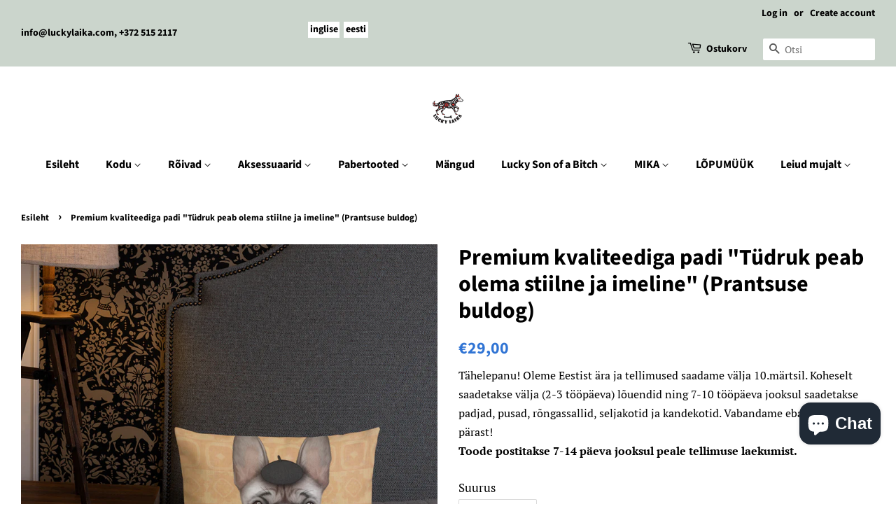

--- FILE ---
content_type: text/html; charset=utf-8
request_url: https://luckylaika.com/et/products/premium-pillow-a-girl-should-be-two-things-classy-and-fabulous-french-bulldog
body_size: 25219
content:
<!doctype html>
<html class="no-js">
<head>
<script id="TOS_SCRIPT_ID" href="//luckylaika.com/cdn/shop/t/4/assets/5efbfcaa566dc9044822b156fa83c0acba63e175fee39c2024cc21892eacaa60.json?v=85722407328489423041629875303"></script>

  <!-- Basic page needs ================================================== -->
  <meta charset="utf-8">
  <meta http-equiv="X-UA-Compatible" content="IE=edge,chrome=1">

  
  <link rel="shortcut icon" href="//luckylaika.com/cdn/shop/files/logo_32x32.jpg?v=1710233817" type="image/png" />
  

  <!-- Title and description ================================================== -->
  <title>
  Premium kvaliteediga padi &quot;Tüdruk peab olema stiilne ja imeline&quot; (Pran – Lucky Laika
  </title>

  
  <meta name="description" content="Lucky Laika kunstniku Olivia Lipartia pildiga premiumtunnetusega padi. Pilt &quot;Tüdruk peab olema stiilne ja imeline&quot; on inspireeritud samast vanasõnast ning kuulub meie sarja  &quot;Vanasõnad&quot; Soovid lisada oma kodule värve? See kuju säilitava sisuga premiumpadi on just see, mida otsid! See muudab su toa hetkega luksuslikuks ">
  

  <!-- Social meta ================================================== -->
  <!-- /snippets/social-meta-tags.liquid -->




<meta property="og:site_name" content="Lucky Laika">
<meta property="og:url" content="https://luckylaika.com/et/products/premium-pillow-a-girl-should-be-two-things-classy-and-fabulous-french-bulldog">
<meta property="og:title" content="Premium kvaliteediga padi "Tüdruk peab olema stiilne ja imeline" (Prantsuse buldog)">
<meta property="og:type" content="product">
<meta property="og:description" content="Lucky Laika kunstniku Olivia Lipartia pildiga premiumtunnetusega padi. Pilt &quot;Tüdruk peab olema stiilne ja imeline&quot; on inspireeritud samast vanasõnast ning kuulub meie sarja  &quot;Vanasõnad&quot; Soovid lisada oma kodule värve? See kuju säilitava sisuga premiumpadi on just see, mida otsid! See muudab su toa hetkega luksuslikuks ">

  <meta property="og:price:amount" content="29,00">
  <meta property="og:price:currency" content="EUR">

<meta property="og:image" content="http://luckylaika.com/cdn/shop/products/all-over-print-premium-pillow-18x18-front-lifestyle-2-63455b7412571_1200x1200.jpg?v=1665489791"><meta property="og:image" content="http://luckylaika.com/cdn/shop/products/all-over-print-premium-pillow-20x12-front-lifestyle-2-63455b7413be5_1200x1200.jpg?v=1665489793"><meta property="og:image" content="http://luckylaika.com/cdn/shop/products/all-over-print-premium-pillow-22x22-front-lifestyle-2-63455b7413d06_1200x1200.jpg?v=1665489795">
<meta property="og:image:secure_url" content="https://luckylaika.com/cdn/shop/products/all-over-print-premium-pillow-18x18-front-lifestyle-2-63455b7412571_1200x1200.jpg?v=1665489791"><meta property="og:image:secure_url" content="https://luckylaika.com/cdn/shop/products/all-over-print-premium-pillow-20x12-front-lifestyle-2-63455b7413be5_1200x1200.jpg?v=1665489793"><meta property="og:image:secure_url" content="https://luckylaika.com/cdn/shop/products/all-over-print-premium-pillow-22x22-front-lifestyle-2-63455b7413d06_1200x1200.jpg?v=1665489795">


<meta name="twitter:card" content="summary_large_image">
<meta name="twitter:title" content="Premium kvaliteediga padi "Tüdruk peab olema stiilne ja imeline" (Prantsuse buldog)">
<meta name="twitter:description" content="Lucky Laika kunstniku Olivia Lipartia pildiga premiumtunnetusega padi. Pilt &quot;Tüdruk peab olema stiilne ja imeline&quot; on inspireeritud samast vanasõnast ning kuulub meie sarja  &quot;Vanasõnad&quot; Soovid lisada oma kodule värve? See kuju säilitava sisuga premiumpadi on just see, mida otsid! See muudab su toa hetkega luksuslikuks ">


  <!-- Helpers ================================================== -->
  <link rel="canonical" href="https://luckylaika.com/et/products/premium-pillow-a-girl-should-be-two-things-classy-and-fabulous-french-bulldog">
  <meta name="viewport" content="width=device-width,initial-scale=1">
  <meta name="theme-color" content="#3074d4">

  <!-- CSS ================================================== -->
  <link href="//luckylaika.com/cdn/shop/t/4/assets/timber.scss.css?v=160038520680614912631767943815" rel="stylesheet" type="text/css" media="all" />
  <link href="//luckylaika.com/cdn/shop/t/4/assets/theme.scss.css?v=44696528072858845391767943815" rel="stylesheet" type="text/css" media="all" />

  <script>
    window.theme = window.theme || {};

    var theme = {
      strings: {
        addToCart: "Lisa ostukorvi",
        soldOut: "Hetkel otsas",
        unavailable: "Pole saadaval",
        zoomClose: "Sulge (Esc)",
        zoomPrev: "Eelmine (vasak-noole klahv)",
        zoomNext: "Järgmine (parem-noole klahv)",
        addressError: "Error looking up that address",
        addressNoResults: "No results for that address",
        addressQueryLimit: "You have exceeded the Google API usage limit. Consider upgrading to a \u003ca href=\"https:\/\/developers.google.com\/maps\/premium\/usage-limits\"\u003ePremium Plan\u003c\/a\u003e.",
        authError: "There was a problem authenticating your Google Maps API Key."
      },
      settings: {
        // Adding some settings to allow the editor to update correctly when they are changed
        enableWideLayout: true,
        typeAccentTransform: false,
        typeAccentSpacing: false,
        baseFontSize: '17px',
        headerBaseFontSize: '32px',
        accentFontSize: '16px'
      },
      variables: {
        mediaQueryMedium: 'screen and (max-width: 768px)',
        bpSmall: false
      },
      moneyFormat: "€{{amount_with_comma_separator}}"
    }

    document.documentElement.className = document.documentElement.className.replace('no-js', 'supports-js');
  </script>

  <!-- Header hook for plugins ================================================== -->
  <script>window.performance && window.performance.mark && window.performance.mark('shopify.content_for_header.start');</script><meta name="facebook-domain-verification" content="y6ike163yrsll1z4fvc7jda3gjyi0p">
<meta name="google-site-verification" content="e6XkAm3QNdlKfp_MaQQSHXUZNMrVKRjEozR3NLs8kpo">
<meta id="shopify-digital-wallet" name="shopify-digital-wallet" content="/4371710045/digital_wallets/dialog">
<meta name="shopify-checkout-api-token" content="fccd515a7d313d812aaebca560ac1cbc">
<meta id="in-context-paypal-metadata" data-shop-id="4371710045" data-venmo-supported="false" data-environment="production" data-locale="en_US" data-paypal-v4="true" data-currency="EUR">
<link rel="alternate" hreflang="x-default" href="https://luckylaika.com/products/premium-pillow-a-girl-should-be-two-things-classy-and-fabulous-french-bulldog">
<link rel="alternate" hreflang="en" href="https://luckylaika.com/products/premium-pillow-a-girl-should-be-two-things-classy-and-fabulous-french-bulldog">
<link rel="alternate" hreflang="et" href="https://luckylaika.com/et/products/premium-pillow-a-girl-should-be-two-things-classy-and-fabulous-french-bulldog">
<link rel="alternate" type="application/json+oembed" href="https://luckylaika.com/et/products/premium-pillow-a-girl-should-be-two-things-classy-and-fabulous-french-bulldog.oembed">
<script async="async" src="/checkouts/internal/preloads.js?locale=et-EE"></script>
<script id="shopify-features" type="application/json">{"accessToken":"fccd515a7d313d812aaebca560ac1cbc","betas":["rich-media-storefront-analytics"],"domain":"luckylaika.com","predictiveSearch":true,"shopId":4371710045,"locale":"en"}</script>
<script>var Shopify = Shopify || {};
Shopify.shop = "lucky-laika.myshopify.com";
Shopify.locale = "et";
Shopify.currency = {"active":"EUR","rate":"1.0"};
Shopify.country = "EE";
Shopify.theme = {"name":"Minimal","id":80644243549,"schema_name":"Minimal","schema_version":"11.7.7","theme_store_id":380,"role":"main"};
Shopify.theme.handle = "null";
Shopify.theme.style = {"id":null,"handle":null};
Shopify.cdnHost = "luckylaika.com/cdn";
Shopify.routes = Shopify.routes || {};
Shopify.routes.root = "/et/";</script>
<script type="module">!function(o){(o.Shopify=o.Shopify||{}).modules=!0}(window);</script>
<script>!function(o){function n(){var o=[];function n(){o.push(Array.prototype.slice.apply(arguments))}return n.q=o,n}var t=o.Shopify=o.Shopify||{};t.loadFeatures=n(),t.autoloadFeatures=n()}(window);</script>
<script id="shop-js-analytics" type="application/json">{"pageType":"product"}</script>
<script defer="defer" async type="module" src="//luckylaika.com/cdn/shopifycloud/shop-js/modules/v2/client.init-shop-cart-sync_BT-GjEfc.en.esm.js"></script>
<script defer="defer" async type="module" src="//luckylaika.com/cdn/shopifycloud/shop-js/modules/v2/chunk.common_D58fp_Oc.esm.js"></script>
<script defer="defer" async type="module" src="//luckylaika.com/cdn/shopifycloud/shop-js/modules/v2/chunk.modal_xMitdFEc.esm.js"></script>
<script type="module">
  await import("//luckylaika.com/cdn/shopifycloud/shop-js/modules/v2/client.init-shop-cart-sync_BT-GjEfc.en.esm.js");
await import("//luckylaika.com/cdn/shopifycloud/shop-js/modules/v2/chunk.common_D58fp_Oc.esm.js");
await import("//luckylaika.com/cdn/shopifycloud/shop-js/modules/v2/chunk.modal_xMitdFEc.esm.js");

  window.Shopify.SignInWithShop?.initShopCartSync?.({"fedCMEnabled":true,"windoidEnabled":true});

</script>
<script>(function() {
  var isLoaded = false;
  function asyncLoad() {
    if (isLoaded) return;
    isLoaded = true;
    var urls = ["https:\/\/chimpstatic.com\/mcjs-connected\/js\/users\/705b34cfa7fd09832b48dfa82\/986c9d2ddbc4accab8d8aefae.js?shop=lucky-laika.myshopify.com","\/\/cdn.shopify.com\/proxy\/5938642799ba41e407f8ec70adfd3d822c71afc60014318e6e3fdd45d5307dd1\/static.cdn.printful.com\/static\/js\/external\/shopify-product-customizer.js?v=0.28\u0026shop=lucky-laika.myshopify.com\u0026sp-cache-control=cHVibGljLCBtYXgtYWdlPTkwMA","https:\/\/production.parcely.app\/cartV2.js?shop=lucky-laika.myshopify.com"];
    for (var i = 0; i < urls.length; i++) {
      var s = document.createElement('script');
      s.type = 'text/javascript';
      s.async = true;
      s.src = urls[i];
      var x = document.getElementsByTagName('script')[0];
      x.parentNode.insertBefore(s, x);
    }
  };
  if(window.attachEvent) {
    window.attachEvent('onload', asyncLoad);
  } else {
    window.addEventListener('load', asyncLoad, false);
  }
})();</script>
<script id="__st">var __st={"a":4371710045,"offset":7200,"reqid":"b071ef31-489c-4b65-9ccb-0d5851b83ac2-1769362316","pageurl":"luckylaika.com\/et\/products\/premium-pillow-a-girl-should-be-two-things-classy-and-fabulous-french-bulldog","u":"f27e1493798d","p":"product","rtyp":"product","rid":7916179783933};</script>
<script>window.ShopifyPaypalV4VisibilityTracking = true;</script>
<script id="captcha-bootstrap">!function(){'use strict';const t='contact',e='account',n='new_comment',o=[[t,t],['blogs',n],['comments',n],[t,'customer']],c=[[e,'customer_login'],[e,'guest_login'],[e,'recover_customer_password'],[e,'create_customer']],r=t=>t.map((([t,e])=>`form[action*='/${t}']:not([data-nocaptcha='true']) input[name='form_type'][value='${e}']`)).join(','),a=t=>()=>t?[...document.querySelectorAll(t)].map((t=>t.form)):[];function s(){const t=[...o],e=r(t);return a(e)}const i='password',u='form_key',d=['recaptcha-v3-token','g-recaptcha-response','h-captcha-response',i],f=()=>{try{return window.sessionStorage}catch{return}},m='__shopify_v',_=t=>t.elements[u];function p(t,e,n=!1){try{const o=window.sessionStorage,c=JSON.parse(o.getItem(e)),{data:r}=function(t){const{data:e,action:n}=t;return t[m]||n?{data:e,action:n}:{data:t,action:n}}(c);for(const[e,n]of Object.entries(r))t.elements[e]&&(t.elements[e].value=n);n&&o.removeItem(e)}catch(o){console.error('form repopulation failed',{error:o})}}const l='form_type',E='cptcha';function T(t){t.dataset[E]=!0}const w=window,h=w.document,L='Shopify',v='ce_forms',y='captcha';let A=!1;((t,e)=>{const n=(g='f06e6c50-85a8-45c8-87d0-21a2b65856fe',I='https://cdn.shopify.com/shopifycloud/storefront-forms-hcaptcha/ce_storefront_forms_captcha_hcaptcha.v1.5.2.iife.js',D={infoText:'Protected by hCaptcha',privacyText:'Privacy',termsText:'Terms'},(t,e,n)=>{const o=w[L][v],c=o.bindForm;if(c)return c(t,g,e,D).then(n);var r;o.q.push([[t,g,e,D],n]),r=I,A||(h.body.append(Object.assign(h.createElement('script'),{id:'captcha-provider',async:!0,src:r})),A=!0)});var g,I,D;w[L]=w[L]||{},w[L][v]=w[L][v]||{},w[L][v].q=[],w[L][y]=w[L][y]||{},w[L][y].protect=function(t,e){n(t,void 0,e),T(t)},Object.freeze(w[L][y]),function(t,e,n,w,h,L){const[v,y,A,g]=function(t,e,n){const i=e?o:[],u=t?c:[],d=[...i,...u],f=r(d),m=r(i),_=r(d.filter((([t,e])=>n.includes(e))));return[a(f),a(m),a(_),s()]}(w,h,L),I=t=>{const e=t.target;return e instanceof HTMLFormElement?e:e&&e.form},D=t=>v().includes(t);t.addEventListener('submit',(t=>{const e=I(t);if(!e)return;const n=D(e)&&!e.dataset.hcaptchaBound&&!e.dataset.recaptchaBound,o=_(e),c=g().includes(e)&&(!o||!o.value);(n||c)&&t.preventDefault(),c&&!n&&(function(t){try{if(!f())return;!function(t){const e=f();if(!e)return;const n=_(t);if(!n)return;const o=n.value;o&&e.removeItem(o)}(t);const e=Array.from(Array(32),(()=>Math.random().toString(36)[2])).join('');!function(t,e){_(t)||t.append(Object.assign(document.createElement('input'),{type:'hidden',name:u})),t.elements[u].value=e}(t,e),function(t,e){const n=f();if(!n)return;const o=[...t.querySelectorAll(`input[type='${i}']`)].map((({name:t})=>t)),c=[...d,...o],r={};for(const[a,s]of new FormData(t).entries())c.includes(a)||(r[a]=s);n.setItem(e,JSON.stringify({[m]:1,action:t.action,data:r}))}(t,e)}catch(e){console.error('failed to persist form',e)}}(e),e.submit())}));const S=(t,e)=>{t&&!t.dataset[E]&&(n(t,e.some((e=>e===t))),T(t))};for(const o of['focusin','change'])t.addEventListener(o,(t=>{const e=I(t);D(e)&&S(e,y())}));const B=e.get('form_key'),M=e.get(l),P=B&&M;t.addEventListener('DOMContentLoaded',(()=>{const t=y();if(P)for(const e of t)e.elements[l].value===M&&p(e,B);[...new Set([...A(),...v().filter((t=>'true'===t.dataset.shopifyCaptcha))])].forEach((e=>S(e,t)))}))}(h,new URLSearchParams(w.location.search),n,t,e,['guest_login'])})(!0,!0)}();</script>
<script integrity="sha256-4kQ18oKyAcykRKYeNunJcIwy7WH5gtpwJnB7kiuLZ1E=" data-source-attribution="shopify.loadfeatures" defer="defer" src="//luckylaika.com/cdn/shopifycloud/storefront/assets/storefront/load_feature-a0a9edcb.js" crossorigin="anonymous"></script>
<script data-source-attribution="shopify.dynamic_checkout.dynamic.init">var Shopify=Shopify||{};Shopify.PaymentButton=Shopify.PaymentButton||{isStorefrontPortableWallets:!0,init:function(){window.Shopify.PaymentButton.init=function(){};var t=document.createElement("script");t.src="https://luckylaika.com/cdn/shopifycloud/portable-wallets/latest/portable-wallets.en.js",t.type="module",document.head.appendChild(t)}};
</script>
<script data-source-attribution="shopify.dynamic_checkout.buyer_consent">
  function portableWalletsHideBuyerConsent(e){var t=document.getElementById("shopify-buyer-consent"),n=document.getElementById("shopify-subscription-policy-button");t&&n&&(t.classList.add("hidden"),t.setAttribute("aria-hidden","true"),n.removeEventListener("click",e))}function portableWalletsShowBuyerConsent(e){var t=document.getElementById("shopify-buyer-consent"),n=document.getElementById("shopify-subscription-policy-button");t&&n&&(t.classList.remove("hidden"),t.removeAttribute("aria-hidden"),n.addEventListener("click",e))}window.Shopify?.PaymentButton&&(window.Shopify.PaymentButton.hideBuyerConsent=portableWalletsHideBuyerConsent,window.Shopify.PaymentButton.showBuyerConsent=portableWalletsShowBuyerConsent);
</script>
<script data-source-attribution="shopify.dynamic_checkout.cart.bootstrap">document.addEventListener("DOMContentLoaded",(function(){function t(){return document.querySelector("shopify-accelerated-checkout-cart, shopify-accelerated-checkout")}if(t())Shopify.PaymentButton.init();else{new MutationObserver((function(e,n){t()&&(Shopify.PaymentButton.init(),n.disconnect())})).observe(document.body,{childList:!0,subtree:!0})}}));
</script>
<script id='scb4127' type='text/javascript' async='' src='https://luckylaika.com/cdn/shopifycloud/privacy-banner/storefront-banner.js'></script><link id="shopify-accelerated-checkout-styles" rel="stylesheet" media="screen" href="https://luckylaika.com/cdn/shopifycloud/portable-wallets/latest/accelerated-checkout-backwards-compat.css" crossorigin="anonymous">
<style id="shopify-accelerated-checkout-cart">
        #shopify-buyer-consent {
  margin-top: 1em;
  display: inline-block;
  width: 100%;
}

#shopify-buyer-consent.hidden {
  display: none;
}

#shopify-subscription-policy-button {
  background: none;
  border: none;
  padding: 0;
  text-decoration: underline;
  font-size: inherit;
  cursor: pointer;
}

#shopify-subscription-policy-button::before {
  box-shadow: none;
}

      </style>

<script>window.performance && window.performance.mark && window.performance.mark('shopify.content_for_header.end');</script>

  <script src="//luckylaika.com/cdn/shop/t/4/assets/jquery-2.2.3.min.js?v=58211863146907186831581581732" type="text/javascript"></script>

  <script src="//luckylaika.com/cdn/shop/t/4/assets/lazysizes.min.js?v=155223123402716617051581581733" async="async"></script>

  
  
<!-- BEGIN app block: shopify://apps/langify/blocks/langify/b50c2edb-8c63-4e36-9e7c-a7fdd62ddb8f --><!-- BEGIN app snippet: ly-switcher-factory -->




<style>
  .ly-switcher-wrapper.ly-hide, .ly-recommendation.ly-hide, .ly-recommendation .ly-submit-btn {
    display: none !important;
  }

  #ly-switcher-factory-template {
    display: none;
  }.ly-languages-switcher ul > li[key="en"] {
        order: 1 !important;
      }
      .ly-popup-modal .ly-popup-modal-content ul > li[key="en"],
      .ly-languages-switcher.ly-links a[data-language-code="en"] {
        order: 1 !important;
      }.ly-languages-switcher ul > li[key="et"] {
        order: 2 !important;
      }
      .ly-popup-modal .ly-popup-modal-content ul > li[key="et"],
      .ly-languages-switcher.ly-links a[data-language-code="et"] {
        order: 2 !important;
      }
      .ly-breakpoint-1 { display: none; }
      @media (min-width:0px) and (max-width: 999px ) {
        .ly-breakpoint-1 { display: flex; }

        .ly-recommendation .ly-banner-content, 
        .ly-recommendation .ly-popup-modal-content {
          font-size: px !important;
          color:  !important;
          background:  !important;
          border-radius: px !important;
          border-width: px !important;
          border-color:  !important;
        }
        .ly-recommendation-form button[type="submit"] {
          font-size: px !important;
          color:  !important;
          background:  !important;
        }
      }
      .ly-breakpoint-2 { display: none; }
      @media (min-width:1000px)  {
        .ly-breakpoint-2 { display: flex; }

        .ly-recommendation .ly-banner-content, 
        .ly-recommendation .ly-popup-modal-content {
          font-size: px !important;
          color:  !important;
          background:  !important;
          border-radius: px !important;
          border-width: px !important;
          border-color:  !important;
        }
        .ly-recommendation-form button[type="submit"] {
          font-size: px !important;
          color:  !important;
          background:  !important;
        }
      }


  
</style>


<template id="ly-switcher-factory-template">
<div data-breakpoint="0" class="ly-switcher-wrapper ly-breakpoint-1 fixed bottom_right ly-hide" style="font-size: 14px; margin: 0px 0px; "><div data-dropup="false" onclick="langify.switcher.toggleSwitcherOpen(this)" class="ly-languages-switcher ly-custom-dropdown-switcher ly-bright-theme" style="">
          <span role="button" tabindex="0" aria-label="Selected language: eesti" aria-expanded="false" aria-controls="languagesSwitcherList-1" class="ly-custom-dropdown-current" style="background: #ffffff; color: #000000;  "><span class="ly-custom-dropdown-current-inner ly-custom-dropdown-current-inner-text">eesti
</span>
<div aria-hidden="true" class="ly-arrow ly-arrow-black stroke" style="vertical-align: middle; width: 14.0px; height: 14.0px;">
        <svg xmlns="http://www.w3.org/2000/svg" viewBox="0 0 14.0 14.0" height="14.0px" width="14.0px" style="position: absolute;">
          <path d="M2 5.5 L7.0 10.5 L12.0 5.5" fill="transparent" stroke="#000000" stroke-width="2px"/>
        </svg>
      </div>
          </span>
          <ul id="languagesSwitcherList-1" role="list" class="ly-custom-dropdown-list ly-is-open ly-bright-theme" style="background: #ffffff; color: #000000; "><li key="en" style="color: #000000; " tabindex="-1">
                  <a class="ly-custom-dropdown-list-element ly-languages-switcher-link ly-bright-theme"
                    href="#"
                      data-language-code="en" 
                    
                    data-ly-locked="true" rel="nofollow"><span class="ly-custom-dropdown-list-element-right">inglise</span></a>
                </li><li key="et" style="color: #000000; " tabindex="-1">
                  <a class="ly-custom-dropdown-list-element ly-languages-switcher-link ly-bright-theme"
                    href="#"
                      data-language-code="et" 
                    
                    data-ly-locked="true" rel="nofollow"><span class="ly-custom-dropdown-list-element-right">eesti</span></a>
                </li></ul>
        </div></div>

<div data-breakpoint="1000" class="ly-switcher-wrapper ly-breakpoint-2 custom ly-custom ly-hide" style="font-size: 14px; "><div tabindex="0" role="menu" aria-haspopup="true" aria-label="Selected language: eesti" data-breakpoint="1000" class="ly-languages-switcher ly-links  ly-bright-theme" style="color: #000000;"><a role="menuitem" href="#"

                data-language-code="en" data-ly-locked="true" class="ly-languages-switcher-link" style="background: #ffffff; color: #000000;   "
                rel="nofollow"><span class="ly-inner-text">inglise</span></a><a role="menuitem" href="#"

                data-language-code="et" data-ly-locked="true" class="ly-languages-switcher-link" style="background: #ffffff; color: #000000;   "
                rel="nofollow"><span class="ly-inner-text">eesti</span></a></div></div>
</template><!-- END app snippet -->

<script>
  var langify = window.langify || {};
  var customContents = {};
  var customContents_image = {};
  var langifySettingsOverwrites = {};
  var defaultSettings = {
    debug: false,               // BOOL : Enable/disable console logs
    observe: true,              // BOOL : Enable/disable the entire mutation observer (off switch)
    observeLinks: false,
    observeImages: true,
    observeCustomContents: true,
    maxMutations: 5,
    timeout: 100,               // INT : Milliseconds to wait after a mutation, before the next mutation event will be allowed for the element
    linksBlacklist: [],
    usePlaceholderMatching: false
  };

  if(langify.settings) { 
    langifySettingsOverwrites = Object.assign({}, langify.settings);
    langify.settings = Object.assign(defaultSettings, langify.settings); 
  } else { 
    langify.settings = defaultSettings; 
  }

  langify.settings.theme = null;
  langify.settings.switcher = {"version":"2.0.2","customCSS":"","languageDetection":true,"languageDetectionDefault":"en","breakpoints":[{"key":0,"label":"0px","config":{"type":"custom","corner":"bottom_right","position":"fixed","show_flags":false,"show_label":true,"show_custom_name":true,"show_name":false,"show_iso_code":false,"round_flags":false,"is_dark":false,"is_transparent":false,"dropdown_open":false,"h_space":0,"v_space":0,"switcherLabel":"show_custom_name","rectangle_icons":false,"switcherIcons":false,"fontsize":14,"text_color":"#000000","bg_color":"#ffffff","arrow_size":100,"arrow_width":2,"arrow_filled":false}},{"key":1000,"label":"1000px","config":{"type":"links","corner":"top_left","position":"custom","show_flags":false,"show_label":true,"show_custom_name":true,"show_name":false,"show_iso_code":false,"round_flags":false,"is_dark":false,"is_transparent":false,"dropdown_open":false,"h_space":0,"v_space":9,"switcherLabel":"show_custom_name","rectangle_icons":false,"switcherIcons":false,"fontsize":14,"text_color":"#000000","bg_color":"#ffffff","arrow_size":100,"arrow_width":2,"arrow_filled":false}}],"languages":[{"iso_code":"en","root_url":"\/","name":"English","primary":true,"domain":false,"published":true,"custom_name":false},{"iso_code":"et","root_url":"\/et","name":"Estonian","primary":false,"domain":false,"published":true,"custom_name":false}]};
  if(langify.settings.switcher === null) {
    langify.settings.switcher = {};
  }
  langify.settings.switcher.customIcons = null;

  langify.locale = langify.locale || {
    country_code: "EE",
    language_code: "et",
    currency_code: null,
    primary: false,
    iso_code: "et",
    root_url: "\/et",
    language_id: "ly83619",
    shop_url: "https:\/\/luckylaika.com",
    domain_feature_enabled: null,
    languages: [{
        iso_code: "en",
        root_url: "\/",
        domain: null,
      },{
        iso_code: "et",
        root_url: "\/et",
        domain: null,
      },]
  };

  langify.localization = {
    available_countries: ["Afganistan","Ahvenamaa","Albaania","Alžeeria","Ameerika Ühendriigid","Andorra","Angola","Anguilla","Antigua ja Barbuda","Araabia Ühendemiraadid","Argentina","Armeenia","Aruba","Ascensioni saar","Aserbaidžaan","Austraalia","Austria","Bahama","Bahrein","Bangladesh","Barbados","Belgia","Belize","Benin","Bermuda","Bhutan","Boliivia","Bosnia ja Hertsegoviina","Botswana","Brasiilia","Briti India ookeani ala","Briti Neitsisaared","Brunei","Bulgaaria","Burkina Faso","Burundi","Colombia","Cooki saared","Costa Rica","Côte d’Ivoire","Curaçao","Djibouti","Dominica","Dominikaani Vabariik","Ecuador","Eesti","Egiptus","Ekvatoriaal-Guinea","El Salvador","Eritrea","Etioopia","Fääri saared","Falklandi saared","Fidži","Filipiinid","Gabon","Gambia","Ghana","Gibraltar","Grenada","Gröönimaa","Gruusia","Guadeloupe","Guatemala","Guernsey","Guinea","Guinea-Bissau","Guyana","Haiti","Hiina","Hispaania","Holland","Hollandi Kariibi mere saared","Honduras","Hongkongi erihalduspiirkond","Horvaatia","Ida-Timor","Iirimaa","Iisrael","India","Indoneesia","Iraak","Island","Itaalia","Jaapan","Jamaica","Jeemen","Jersey","Jordaania","Jõulusaar","Kaimanisaared","Kambodža","Kamerun","Kanada","Kasahstan","Katar","Keenia","Kesk-Aafrika Vabariik","Kiribati","Komoorid","Kongo DV","Kongo Vabariik","Kookossaared","Kõrgõzstan","Kosovo","Kreeka","Küpros","Kuveit","Lääne-Sahara","Laos","Läti","Leedu","Lesotho","Libeeria","Liechtenstein","Liibanon","Liibüa","Lõuna-Aafrika Vabariik","Lõuna-Georgia ja Lõuna-Sandwichi saared","Lõuna-Korea","Lõuna-Sudaan","Luksemburg","Macau erihalduspiirkond","Madagaskar","Malaisia","Malawi","Maldiivid","Mali","Malta","Mani saar","Maroko","Martinique","Mauritaania","Mauritius","Mayotte","Mehhiko","Moldova","Monaco","Mongoolia","Montenegro","Montserrat","Mosambiik","Myanmar (Birma)","Namiibia","Nauru","Nepal","Nicaragua","Nigeeria","Niger","Niue","Norfolk","Norra","Omaan","Paapua Uus-Guinea","Pakistan","Palestiina alad","Panama","Paraguay","Peruu","Pitcairni saared","Põhja-Makedoonia","Poola","Portugal","Prantsuse Guajaana","Prantsuse Lõunaalad","Prantsuse Polüneesia","Prantsusmaa","Réunion","Roheneemesaared","Rootsi","Rumeenia","Rwanda","Saalomoni Saared","Saint Helena","Saint Kitts ja Nevis","Saint Lucia","Saint Vincent ja Grenadiinid","Saint-Barthélemy","Saint-Martin","Saint-Pierre ja Miquelon","Saksamaa","Sambia","Samoa","San Marino","São Tomé ja Príncipe","Saudi Araabia","Seišellid","Senegal","Serbia","Sierra Leone","Singapur","Sint Maarten","Slovakkia","Sloveenia","Somaalia","Soome","Sri Lanka","Sudaan","Suriname","Svaasimaa","Svalbard ja Jan Mayen","Šveits","Taani","Tadžikistan","Tai","Taiwan","Tansaania","Togo","Tokelau","Tonga","Trinidad ja Tobago","Tristan da Cunha","Tšaad","Tšehhi","Tšiili","Tuneesia","Türgi","Türkmenistan","Turks ja Caicos","Tuvalu","Uganda","Ühendkuningriik","Ühendriikide hajasaared","Ukraina","Ungari","Uruguay","Usbekistan","Uus-Kaledoonia","Uus-Meremaa","Valgevene","Vanuatu","Vatikan","Venemaa","Venezuela","Vietnam","Wallis ja Futuna","Zimbabwe"],
    available_languages: [{"shop_locale":{"locale":"en","enabled":true,"primary":true,"published":true}},{"shop_locale":{"locale":"et","enabled":true,"primary":false,"published":true}}],
    country: "Eesti",
    language: {"shop_locale":{"locale":"et","enabled":true,"primary":false,"published":true}},
    market: {
      handle: "ee",
      id: 591528189,
      metafields: {"error":"json not allowed for this object"},
    }
  };

  // Disable link correction ALWAYS on languages with mapped domains
  
  if(langify.locale.root_url == '/') {
    langify.settings.observeLinks = false;
  }


  function extractImageObject(val) {
  if (!val || val === '') return false;

  // Handle src-sets (e.g., "image_600x600.jpg 1x, image_1200x1200.jpg 2x")
  if (val.search(/([0-9]+w?h?x?,)/gi) > -1) {
    val = val.split(/([0-9]+w?h?x?,)/gi)[0];
  }

  const hostBegin = val.indexOf('//') !== -1 ? val.indexOf('//') : 0;
  const hostEnd = val.lastIndexOf('/') + 1;
  const host = val.substring(hostBegin, hostEnd);
  let afterHost = val.substring(hostEnd);

  // Remove query/hash fragments
  afterHost = afterHost.split('#')[0].split('?')[0];

  // Extract name before any Shopify modifiers or file extension
  // e.g., "photo_600x600_crop_center@2x.jpg" → "photo"
  const name = afterHost.replace(
    /(_[0-9]+x[0-9]*|_{width}x|_{size})?(_crop_(top|center|bottom|left|right))?(@[0-9]*x)?(\.progressive)?(\.(png\.jpg|jpe?g|png|gif|webp))?$/i,
    ''
  );

  // Extract file extension (if any)
  let type = '';
  const match = afterHost.match(/\.(png\.jpg|jpe?g|png|gif|webp)$/i);
  if (match) {
    type = match[1].replace('png.jpg', 'jpg'); // fix weird double-extension cases
  }

  // Clean file name with extension or suffixes normalized
  const file = afterHost.replace(
    /(_[0-9]+x[0-9]*|_{width}x|_{size})?(_crop_(top|center|bottom|left|right))?(@[0-9]*x)?(\.progressive)?(\.(png\.jpg|jpe?g|png|gif|webp))?$/i,
    type ? '.' + type : ''
  );

  return { host, name, type, file };
}



  /* Custom Contents Section*/
  var customContents = {};

customContents["Quantity"
          .toLowerCase()
          .trim()
          .replace(/\s+/g, " ")] = 'Kogus';

  // Images Section
  

</script><link rel="preload stylesheet" href="https://cdn.shopify.com/extensions/019a5e5e-a484-720d-b1ab-d37a963e7bba/extension-langify-79/assets/langify-lib.css" as="style" media="print" onload="this.media='all'; this.onload=null;"><!-- END app block --><script src="https://cdn.shopify.com/extensions/019a5e5e-a484-720d-b1ab-d37a963e7bba/extension-langify-79/assets/langify-lib.js" type="text/javascript" defer="defer"></script>
<script src="https://cdn.shopify.com/extensions/e8878072-2f6b-4e89-8082-94b04320908d/inbox-1254/assets/inbox-chat-loader.js" type="text/javascript" defer="defer"></script>
<link href="https://monorail-edge.shopifysvc.com" rel="dns-prefetch">
<script>(function(){if ("sendBeacon" in navigator && "performance" in window) {try {var session_token_from_headers = performance.getEntriesByType('navigation')[0].serverTiming.find(x => x.name == '_s').description;} catch {var session_token_from_headers = undefined;}var session_cookie_matches = document.cookie.match(/_shopify_s=([^;]*)/);var session_token_from_cookie = session_cookie_matches && session_cookie_matches.length === 2 ? session_cookie_matches[1] : "";var session_token = session_token_from_headers || session_token_from_cookie || "";function handle_abandonment_event(e) {var entries = performance.getEntries().filter(function(entry) {return /monorail-edge.shopifysvc.com/.test(entry.name);});if (!window.abandonment_tracked && entries.length === 0) {window.abandonment_tracked = true;var currentMs = Date.now();var navigation_start = performance.timing.navigationStart;var payload = {shop_id: 4371710045,url: window.location.href,navigation_start,duration: currentMs - navigation_start,session_token,page_type: "product"};window.navigator.sendBeacon("https://monorail-edge.shopifysvc.com/v1/produce", JSON.stringify({schema_id: "online_store_buyer_site_abandonment/1.1",payload: payload,metadata: {event_created_at_ms: currentMs,event_sent_at_ms: currentMs}}));}}window.addEventListener('pagehide', handle_abandonment_event);}}());</script>
<script id="web-pixels-manager-setup">(function e(e,d,r,n,o){if(void 0===o&&(o={}),!Boolean(null===(a=null===(i=window.Shopify)||void 0===i?void 0:i.analytics)||void 0===a?void 0:a.replayQueue)){var i,a;window.Shopify=window.Shopify||{};var t=window.Shopify;t.analytics=t.analytics||{};var s=t.analytics;s.replayQueue=[],s.publish=function(e,d,r){return s.replayQueue.push([e,d,r]),!0};try{self.performance.mark("wpm:start")}catch(e){}var l=function(){var e={modern:/Edge?\/(1{2}[4-9]|1[2-9]\d|[2-9]\d{2}|\d{4,})\.\d+(\.\d+|)|Firefox\/(1{2}[4-9]|1[2-9]\d|[2-9]\d{2}|\d{4,})\.\d+(\.\d+|)|Chrom(ium|e)\/(9{2}|\d{3,})\.\d+(\.\d+|)|(Maci|X1{2}).+ Version\/(15\.\d+|(1[6-9]|[2-9]\d|\d{3,})\.\d+)([,.]\d+|)( \(\w+\)|)( Mobile\/\w+|) Safari\/|Chrome.+OPR\/(9{2}|\d{3,})\.\d+\.\d+|(CPU[ +]OS|iPhone[ +]OS|CPU[ +]iPhone|CPU IPhone OS|CPU iPad OS)[ +]+(15[._]\d+|(1[6-9]|[2-9]\d|\d{3,})[._]\d+)([._]\d+|)|Android:?[ /-](13[3-9]|1[4-9]\d|[2-9]\d{2}|\d{4,})(\.\d+|)(\.\d+|)|Android.+Firefox\/(13[5-9]|1[4-9]\d|[2-9]\d{2}|\d{4,})\.\d+(\.\d+|)|Android.+Chrom(ium|e)\/(13[3-9]|1[4-9]\d|[2-9]\d{2}|\d{4,})\.\d+(\.\d+|)|SamsungBrowser\/([2-9]\d|\d{3,})\.\d+/,legacy:/Edge?\/(1[6-9]|[2-9]\d|\d{3,})\.\d+(\.\d+|)|Firefox\/(5[4-9]|[6-9]\d|\d{3,})\.\d+(\.\d+|)|Chrom(ium|e)\/(5[1-9]|[6-9]\d|\d{3,})\.\d+(\.\d+|)([\d.]+$|.*Safari\/(?![\d.]+ Edge\/[\d.]+$))|(Maci|X1{2}).+ Version\/(10\.\d+|(1[1-9]|[2-9]\d|\d{3,})\.\d+)([,.]\d+|)( \(\w+\)|)( Mobile\/\w+|) Safari\/|Chrome.+OPR\/(3[89]|[4-9]\d|\d{3,})\.\d+\.\d+|(CPU[ +]OS|iPhone[ +]OS|CPU[ +]iPhone|CPU IPhone OS|CPU iPad OS)[ +]+(10[._]\d+|(1[1-9]|[2-9]\d|\d{3,})[._]\d+)([._]\d+|)|Android:?[ /-](13[3-9]|1[4-9]\d|[2-9]\d{2}|\d{4,})(\.\d+|)(\.\d+|)|Mobile Safari.+OPR\/([89]\d|\d{3,})\.\d+\.\d+|Android.+Firefox\/(13[5-9]|1[4-9]\d|[2-9]\d{2}|\d{4,})\.\d+(\.\d+|)|Android.+Chrom(ium|e)\/(13[3-9]|1[4-9]\d|[2-9]\d{2}|\d{4,})\.\d+(\.\d+|)|Android.+(UC? ?Browser|UCWEB|U3)[ /]?(15\.([5-9]|\d{2,})|(1[6-9]|[2-9]\d|\d{3,})\.\d+)\.\d+|SamsungBrowser\/(5\.\d+|([6-9]|\d{2,})\.\d+)|Android.+MQ{2}Browser\/(14(\.(9|\d{2,})|)|(1[5-9]|[2-9]\d|\d{3,})(\.\d+|))(\.\d+|)|K[Aa][Ii]OS\/(3\.\d+|([4-9]|\d{2,})\.\d+)(\.\d+|)/},d=e.modern,r=e.legacy,n=navigator.userAgent;return n.match(d)?"modern":n.match(r)?"legacy":"unknown"}(),u="modern"===l?"modern":"legacy",c=(null!=n?n:{modern:"",legacy:""})[u],f=function(e){return[e.baseUrl,"/wpm","/b",e.hashVersion,"modern"===e.buildTarget?"m":"l",".js"].join("")}({baseUrl:d,hashVersion:r,buildTarget:u}),m=function(e){var d=e.version,r=e.bundleTarget,n=e.surface,o=e.pageUrl,i=e.monorailEndpoint;return{emit:function(e){var a=e.status,t=e.errorMsg,s=(new Date).getTime(),l=JSON.stringify({metadata:{event_sent_at_ms:s},events:[{schema_id:"web_pixels_manager_load/3.1",payload:{version:d,bundle_target:r,page_url:o,status:a,surface:n,error_msg:t},metadata:{event_created_at_ms:s}}]});if(!i)return console&&console.warn&&console.warn("[Web Pixels Manager] No Monorail endpoint provided, skipping logging."),!1;try{return self.navigator.sendBeacon.bind(self.navigator)(i,l)}catch(e){}var u=new XMLHttpRequest;try{return u.open("POST",i,!0),u.setRequestHeader("Content-Type","text/plain"),u.send(l),!0}catch(e){return console&&console.warn&&console.warn("[Web Pixels Manager] Got an unhandled error while logging to Monorail."),!1}}}}({version:r,bundleTarget:l,surface:e.surface,pageUrl:self.location.href,monorailEndpoint:e.monorailEndpoint});try{o.browserTarget=l,function(e){var d=e.src,r=e.async,n=void 0===r||r,o=e.onload,i=e.onerror,a=e.sri,t=e.scriptDataAttributes,s=void 0===t?{}:t,l=document.createElement("script"),u=document.querySelector("head"),c=document.querySelector("body");if(l.async=n,l.src=d,a&&(l.integrity=a,l.crossOrigin="anonymous"),s)for(var f in s)if(Object.prototype.hasOwnProperty.call(s,f))try{l.dataset[f]=s[f]}catch(e){}if(o&&l.addEventListener("load",o),i&&l.addEventListener("error",i),u)u.appendChild(l);else{if(!c)throw new Error("Did not find a head or body element to append the script");c.appendChild(l)}}({src:f,async:!0,onload:function(){if(!function(){var e,d;return Boolean(null===(d=null===(e=window.Shopify)||void 0===e?void 0:e.analytics)||void 0===d?void 0:d.initialized)}()){var d=window.webPixelsManager.init(e)||void 0;if(d){var r=window.Shopify.analytics;r.replayQueue.forEach((function(e){var r=e[0],n=e[1],o=e[2];d.publishCustomEvent(r,n,o)})),r.replayQueue=[],r.publish=d.publishCustomEvent,r.visitor=d.visitor,r.initialized=!0}}},onerror:function(){return m.emit({status:"failed",errorMsg:"".concat(f," has failed to load")})},sri:function(e){var d=/^sha384-[A-Za-z0-9+/=]+$/;return"string"==typeof e&&d.test(e)}(c)?c:"",scriptDataAttributes:o}),m.emit({status:"loading"})}catch(e){m.emit({status:"failed",errorMsg:(null==e?void 0:e.message)||"Unknown error"})}}})({shopId: 4371710045,storefrontBaseUrl: "https://luckylaika.com",extensionsBaseUrl: "https://extensions.shopifycdn.com/cdn/shopifycloud/web-pixels-manager",monorailEndpoint: "https://monorail-edge.shopifysvc.com/unstable/produce_batch",surface: "storefront-renderer",enabledBetaFlags: ["2dca8a86"],webPixelsConfigList: [{"id":"966492508","configuration":"{\"config\":\"{\\\"pixel_id\\\":\\\"G-TLQPRMFQSF\\\",\\\"target_country\\\":\\\"FI\\\",\\\"gtag_events\\\":[{\\\"type\\\":\\\"begin_checkout\\\",\\\"action_label\\\":\\\"G-TLQPRMFQSF\\\"},{\\\"type\\\":\\\"search\\\",\\\"action_label\\\":\\\"G-TLQPRMFQSF\\\"},{\\\"type\\\":\\\"view_item\\\",\\\"action_label\\\":[\\\"G-TLQPRMFQSF\\\",\\\"MC-BC0F50LR2G\\\"]},{\\\"type\\\":\\\"purchase\\\",\\\"action_label\\\":[\\\"G-TLQPRMFQSF\\\",\\\"MC-BC0F50LR2G\\\"]},{\\\"type\\\":\\\"page_view\\\",\\\"action_label\\\":[\\\"G-TLQPRMFQSF\\\",\\\"MC-BC0F50LR2G\\\"]},{\\\"type\\\":\\\"add_payment_info\\\",\\\"action_label\\\":\\\"G-TLQPRMFQSF\\\"},{\\\"type\\\":\\\"add_to_cart\\\",\\\"action_label\\\":\\\"G-TLQPRMFQSF\\\"}],\\\"enable_monitoring_mode\\\":false}\"}","eventPayloadVersion":"v1","runtimeContext":"OPEN","scriptVersion":"b2a88bafab3e21179ed38636efcd8a93","type":"APP","apiClientId":1780363,"privacyPurposes":[],"dataSharingAdjustments":{"protectedCustomerApprovalScopes":["read_customer_address","read_customer_email","read_customer_name","read_customer_personal_data","read_customer_phone"]}},{"id":"252674396","configuration":"{\"pixel_id\":\"680062710441539\",\"pixel_type\":\"facebook_pixel\",\"metaapp_system_user_token\":\"-\"}","eventPayloadVersion":"v1","runtimeContext":"OPEN","scriptVersion":"ca16bc87fe92b6042fbaa3acc2fbdaa6","type":"APP","apiClientId":2329312,"privacyPurposes":["ANALYTICS","MARKETING","SALE_OF_DATA"],"dataSharingAdjustments":{"protectedCustomerApprovalScopes":["read_customer_address","read_customer_email","read_customer_name","read_customer_personal_data","read_customer_phone"]}},{"id":"137920860","configuration":"{\"storeIdentity\":\"lucky-laika.myshopify.com\",\"baseURL\":\"https:\\\/\\\/api.printful.com\\\/shopify-pixels\"}","eventPayloadVersion":"v1","runtimeContext":"STRICT","scriptVersion":"74f275712857ab41bea9d998dcb2f9da","type":"APP","apiClientId":156624,"privacyPurposes":["ANALYTICS","MARKETING","SALE_OF_DATA"],"dataSharingAdjustments":{"protectedCustomerApprovalScopes":["read_customer_address","read_customer_email","read_customer_name","read_customer_personal_data","read_customer_phone"]}},{"id":"165609820","eventPayloadVersion":"v1","runtimeContext":"LAX","scriptVersion":"1","type":"CUSTOM","privacyPurposes":["MARKETING"],"name":"Meta pixel (migrated)"},{"id":"shopify-app-pixel","configuration":"{}","eventPayloadVersion":"v1","runtimeContext":"STRICT","scriptVersion":"0450","apiClientId":"shopify-pixel","type":"APP","privacyPurposes":["ANALYTICS","MARKETING"]},{"id":"shopify-custom-pixel","eventPayloadVersion":"v1","runtimeContext":"LAX","scriptVersion":"0450","apiClientId":"shopify-pixel","type":"CUSTOM","privacyPurposes":["ANALYTICS","MARKETING"]}],isMerchantRequest: false,initData: {"shop":{"name":"Lucky Laika","paymentSettings":{"currencyCode":"EUR"},"myshopifyDomain":"lucky-laika.myshopify.com","countryCode":"EE","storefrontUrl":"https:\/\/luckylaika.com\/et"},"customer":null,"cart":null,"checkout":null,"productVariants":[{"price":{"amount":29.0,"currencyCode":"EUR"},"product":{"title":"Premium kvaliteediga padi \"Tüdruk peab olema stiilne ja imeline\" (Prantsuse buldog)","vendor":"Printful","id":"7916179783933","untranslatedTitle":"Premium kvaliteediga padi \"Tüdruk peab olema stiilne ja imeline\" (Prantsuse buldog)","url":"\/et\/products\/premium-pillow-a-girl-should-be-two-things-classy-and-fabulous-french-bulldog","type":"LL"},"id":"43462680707325","image":{"src":"\/\/luckylaika.com\/cdn\/shop\/products\/all-over-print-premium-pillow-18x18-front-lifestyle-2-63455b7412571.jpg?v=1665489791"},"sku":"7004441_9515","title":"45x45 cm","untranslatedTitle":"45x45 cm"},{"price":{"amount":29.0,"currencyCode":"EUR"},"product":{"title":"Premium kvaliteediga padi \"Tüdruk peab olema stiilne ja imeline\" (Prantsuse buldog)","vendor":"Printful","id":"7916179783933","untranslatedTitle":"Premium kvaliteediga padi \"Tüdruk peab olema stiilne ja imeline\" (Prantsuse buldog)","url":"\/et\/products\/premium-pillow-a-girl-should-be-two-things-classy-and-fabulous-french-bulldog","type":"LL"},"id":"43462680740093","image":{"src":"\/\/luckylaika.com\/cdn\/shop\/products\/all-over-print-premium-pillow-20x12-front-lifestyle-2-63455b7413be5.jpg?v=1665489793"},"sku":"7004441_7907","title":"50x30 cm","untranslatedTitle":"50x30 cm"},{"price":{"amount":29.0,"currencyCode":"EUR"},"product":{"title":"Premium kvaliteediga padi \"Tüdruk peab olema stiilne ja imeline\" (Prantsuse buldog)","vendor":"Printful","id":"7916179783933","untranslatedTitle":"Premium kvaliteediga padi \"Tüdruk peab olema stiilne ja imeline\" (Prantsuse buldog)","url":"\/et\/products\/premium-pillow-a-girl-should-be-two-things-classy-and-fabulous-french-bulldog","type":"LL"},"id":"43462680772861","image":{"src":"\/\/luckylaika.com\/cdn\/shop\/products\/all-over-print-premium-pillow-22x22-front-lifestyle-2-63455b7413d06.jpg?v=1665489795"},"sku":"7004441_11077","title":"56x56 cm","untranslatedTitle":"56x56 cm"}],"purchasingCompany":null},},"https://luckylaika.com/cdn","fcfee988w5aeb613cpc8e4bc33m6693e112",{"modern":"","legacy":""},{"shopId":"4371710045","storefrontBaseUrl":"https:\/\/luckylaika.com","extensionBaseUrl":"https:\/\/extensions.shopifycdn.com\/cdn\/shopifycloud\/web-pixels-manager","surface":"storefront-renderer","enabledBetaFlags":"[\"2dca8a86\"]","isMerchantRequest":"false","hashVersion":"fcfee988w5aeb613cpc8e4bc33m6693e112","publish":"custom","events":"[[\"page_viewed\",{}],[\"product_viewed\",{\"productVariant\":{\"price\":{\"amount\":29.0,\"currencyCode\":\"EUR\"},\"product\":{\"title\":\"Premium kvaliteediga padi \\\"Tüdruk peab olema stiilne ja imeline\\\" (Prantsuse buldog)\",\"vendor\":\"Printful\",\"id\":\"7916179783933\",\"untranslatedTitle\":\"Premium kvaliteediga padi \\\"Tüdruk peab olema stiilne ja imeline\\\" (Prantsuse buldog)\",\"url\":\"\/et\/products\/premium-pillow-a-girl-should-be-two-things-classy-and-fabulous-french-bulldog\",\"type\":\"LL\"},\"id\":\"43462680707325\",\"image\":{\"src\":\"\/\/luckylaika.com\/cdn\/shop\/products\/all-over-print-premium-pillow-18x18-front-lifestyle-2-63455b7412571.jpg?v=1665489791\"},\"sku\":\"7004441_9515\",\"title\":\"45x45 cm\",\"untranslatedTitle\":\"45x45 cm\"}}]]"});</script><script>
  window.ShopifyAnalytics = window.ShopifyAnalytics || {};
  window.ShopifyAnalytics.meta = window.ShopifyAnalytics.meta || {};
  window.ShopifyAnalytics.meta.currency = 'EUR';
  var meta = {"product":{"id":7916179783933,"gid":"gid:\/\/shopify\/Product\/7916179783933","vendor":"Printful","type":"LL","handle":"premium-pillow-a-girl-should-be-two-things-classy-and-fabulous-french-bulldog","variants":[{"id":43462680707325,"price":2900,"name":"Premium kvaliteediga padi \"Tüdruk peab olema stiilne ja imeline\" (Prantsuse buldog) - 45x45 cm","public_title":"45x45 cm","sku":"7004441_9515"},{"id":43462680740093,"price":2900,"name":"Premium kvaliteediga padi \"Tüdruk peab olema stiilne ja imeline\" (Prantsuse buldog) - 50x30 cm","public_title":"50x30 cm","sku":"7004441_7907"},{"id":43462680772861,"price":2900,"name":"Premium kvaliteediga padi \"Tüdruk peab olema stiilne ja imeline\" (Prantsuse buldog) - 56x56 cm","public_title":"56x56 cm","sku":"7004441_11077"}],"remote":false},"page":{"pageType":"product","resourceType":"product","resourceId":7916179783933,"requestId":"b071ef31-489c-4b65-9ccb-0d5851b83ac2-1769362316"}};
  for (var attr in meta) {
    window.ShopifyAnalytics.meta[attr] = meta[attr];
  }
</script>
<script class="analytics">
  (function () {
    var customDocumentWrite = function(content) {
      var jquery = null;

      if (window.jQuery) {
        jquery = window.jQuery;
      } else if (window.Checkout && window.Checkout.$) {
        jquery = window.Checkout.$;
      }

      if (jquery) {
        jquery('body').append(content);
      }
    };

    var hasLoggedConversion = function(token) {
      if (token) {
        return document.cookie.indexOf('loggedConversion=' + token) !== -1;
      }
      return false;
    }

    var setCookieIfConversion = function(token) {
      if (token) {
        var twoMonthsFromNow = new Date(Date.now());
        twoMonthsFromNow.setMonth(twoMonthsFromNow.getMonth() + 2);

        document.cookie = 'loggedConversion=' + token + '; expires=' + twoMonthsFromNow;
      }
    }

    var trekkie = window.ShopifyAnalytics.lib = window.trekkie = window.trekkie || [];
    if (trekkie.integrations) {
      return;
    }
    trekkie.methods = [
      'identify',
      'page',
      'ready',
      'track',
      'trackForm',
      'trackLink'
    ];
    trekkie.factory = function(method) {
      return function() {
        var args = Array.prototype.slice.call(arguments);
        args.unshift(method);
        trekkie.push(args);
        return trekkie;
      };
    };
    for (var i = 0; i < trekkie.methods.length; i++) {
      var key = trekkie.methods[i];
      trekkie[key] = trekkie.factory(key);
    }
    trekkie.load = function(config) {
      trekkie.config = config || {};
      trekkie.config.initialDocumentCookie = document.cookie;
      var first = document.getElementsByTagName('script')[0];
      var script = document.createElement('script');
      script.type = 'text/javascript';
      script.onerror = function(e) {
        var scriptFallback = document.createElement('script');
        scriptFallback.type = 'text/javascript';
        scriptFallback.onerror = function(error) {
                var Monorail = {
      produce: function produce(monorailDomain, schemaId, payload) {
        var currentMs = new Date().getTime();
        var event = {
          schema_id: schemaId,
          payload: payload,
          metadata: {
            event_created_at_ms: currentMs,
            event_sent_at_ms: currentMs
          }
        };
        return Monorail.sendRequest("https://" + monorailDomain + "/v1/produce", JSON.stringify(event));
      },
      sendRequest: function sendRequest(endpointUrl, payload) {
        // Try the sendBeacon API
        if (window && window.navigator && typeof window.navigator.sendBeacon === 'function' && typeof window.Blob === 'function' && !Monorail.isIos12()) {
          var blobData = new window.Blob([payload], {
            type: 'text/plain'
          });

          if (window.navigator.sendBeacon(endpointUrl, blobData)) {
            return true;
          } // sendBeacon was not successful

        } // XHR beacon

        var xhr = new XMLHttpRequest();

        try {
          xhr.open('POST', endpointUrl);
          xhr.setRequestHeader('Content-Type', 'text/plain');
          xhr.send(payload);
        } catch (e) {
          console.log(e);
        }

        return false;
      },
      isIos12: function isIos12() {
        return window.navigator.userAgent.lastIndexOf('iPhone; CPU iPhone OS 12_') !== -1 || window.navigator.userAgent.lastIndexOf('iPad; CPU OS 12_') !== -1;
      }
    };
    Monorail.produce('monorail-edge.shopifysvc.com',
      'trekkie_storefront_load_errors/1.1',
      {shop_id: 4371710045,
      theme_id: 80644243549,
      app_name: "storefront",
      context_url: window.location.href,
      source_url: "//luckylaika.com/cdn/s/trekkie.storefront.8d95595f799fbf7e1d32231b9a28fd43b70c67d3.min.js"});

        };
        scriptFallback.async = true;
        scriptFallback.src = '//luckylaika.com/cdn/s/trekkie.storefront.8d95595f799fbf7e1d32231b9a28fd43b70c67d3.min.js';
        first.parentNode.insertBefore(scriptFallback, first);
      };
      script.async = true;
      script.src = '//luckylaika.com/cdn/s/trekkie.storefront.8d95595f799fbf7e1d32231b9a28fd43b70c67d3.min.js';
      first.parentNode.insertBefore(script, first);
    };
    trekkie.load(
      {"Trekkie":{"appName":"storefront","development":false,"defaultAttributes":{"shopId":4371710045,"isMerchantRequest":null,"themeId":80644243549,"themeCityHash":"870571647442165347","contentLanguage":"et","currency":"EUR","eventMetadataId":"be94ecb3-dd60-474e-a660-d6eb726740d1"},"isServerSideCookieWritingEnabled":true,"monorailRegion":"shop_domain","enabledBetaFlags":["65f19447"]},"Session Attribution":{},"S2S":{"facebookCapiEnabled":true,"source":"trekkie-storefront-renderer","apiClientId":580111}}
    );

    var loaded = false;
    trekkie.ready(function() {
      if (loaded) return;
      loaded = true;

      window.ShopifyAnalytics.lib = window.trekkie;

      var originalDocumentWrite = document.write;
      document.write = customDocumentWrite;
      try { window.ShopifyAnalytics.merchantGoogleAnalytics.call(this); } catch(error) {};
      document.write = originalDocumentWrite;

      window.ShopifyAnalytics.lib.page(null,{"pageType":"product","resourceType":"product","resourceId":7916179783933,"requestId":"b071ef31-489c-4b65-9ccb-0d5851b83ac2-1769362316","shopifyEmitted":true});

      var match = window.location.pathname.match(/checkouts\/(.+)\/(thank_you|post_purchase)/)
      var token = match? match[1]: undefined;
      if (!hasLoggedConversion(token)) {
        setCookieIfConversion(token);
        window.ShopifyAnalytics.lib.track("Viewed Product",{"currency":"EUR","variantId":43462680707325,"productId":7916179783933,"productGid":"gid:\/\/shopify\/Product\/7916179783933","name":"Premium kvaliteediga padi \"Tüdruk peab olema stiilne ja imeline\" (Prantsuse buldog) - 45x45 cm","price":"29.00","sku":"7004441_9515","brand":"Printful","variant":"45x45 cm","category":"LL","nonInteraction":true,"remote":false},undefined,undefined,{"shopifyEmitted":true});
      window.ShopifyAnalytics.lib.track("monorail:\/\/trekkie_storefront_viewed_product\/1.1",{"currency":"EUR","variantId":43462680707325,"productId":7916179783933,"productGid":"gid:\/\/shopify\/Product\/7916179783933","name":"Premium kvaliteediga padi \"Tüdruk peab olema stiilne ja imeline\" (Prantsuse buldog) - 45x45 cm","price":"29.00","sku":"7004441_9515","brand":"Printful","variant":"45x45 cm","category":"LL","nonInteraction":true,"remote":false,"referer":"https:\/\/luckylaika.com\/et\/products\/premium-pillow-a-girl-should-be-two-things-classy-and-fabulous-french-bulldog"});
      }
    });


        var eventsListenerScript = document.createElement('script');
        eventsListenerScript.async = true;
        eventsListenerScript.src = "//luckylaika.com/cdn/shopifycloud/storefront/assets/shop_events_listener-3da45d37.js";
        document.getElementsByTagName('head')[0].appendChild(eventsListenerScript);

})();</script>
  <script>
  if (!window.ga || (window.ga && typeof window.ga !== 'function')) {
    window.ga = function ga() {
      (window.ga.q = window.ga.q || []).push(arguments);
      if (window.Shopify && window.Shopify.analytics && typeof window.Shopify.analytics.publish === 'function') {
        window.Shopify.analytics.publish("ga_stub_called", {}, {sendTo: "google_osp_migration"});
      }
      console.error("Shopify's Google Analytics stub called with:", Array.from(arguments), "\nSee https://help.shopify.com/manual/promoting-marketing/pixels/pixel-migration#google for more information.");
    };
    if (window.Shopify && window.Shopify.analytics && typeof window.Shopify.analytics.publish === 'function') {
      window.Shopify.analytics.publish("ga_stub_initialized", {}, {sendTo: "google_osp_migration"});
    }
  }
</script>
<script
  defer
  src="https://luckylaika.com/cdn/shopifycloud/perf-kit/shopify-perf-kit-3.0.4.min.js"
  data-application="storefront-renderer"
  data-shop-id="4371710045"
  data-render-region="gcp-us-east1"
  data-page-type="product"
  data-theme-instance-id="80644243549"
  data-theme-name="Minimal"
  data-theme-version="11.7.7"
  data-monorail-region="shop_domain"
  data-resource-timing-sampling-rate="10"
  data-shs="true"
  data-shs-beacon="true"
  data-shs-export-with-fetch="true"
  data-shs-logs-sample-rate="1"
  data-shs-beacon-endpoint="https://luckylaika.com/api/collect"
></script>
</head>

<body id="premium-kvaliteediga-padi-quot-tudruk-peab-olema-stiilne-ja-imeline-quot-pran" class="template-product">

  <div id="shopify-section-header" class="shopify-section">
<style>
  .logo__image-wrapper {
    max-width: 60px;
  }
  /*================= If logo is above navigation ================== */
  
  .site-nav {
    
    margin-top: 30px;
  }

  
  .logo__image-wrapper {
    margin: 0 auto;
  }
  
  

  /*============ If logo is on the same line as navigation ============ */
  


  
</style>

<div data-section-id="header" data-section-type="header-section">
  <div class="header-bar">
    <div class="wrapper medium-down--hide">
      <div class="post-large--display-table">

        
        <div class="header-bar__left post-large--display-table-cell">

          

          

          
          <div class="header-bar__module header-bar__message">
            
            <a href="/et/pages/contact">
              
              info@luckylaika.com, +372 515 2117
              
            </a>
            
          </div>
          

        </div>
        

        <div class="header-bar__right post-large--display-table-cell">

          
          <ul class="header-bar__module header-bar__module--list">
            
            <li>
              <a href="https://shopify.com/4371710045/account?locale=et&amp;region_country=EE" id="customer_login_link">Log in</a>
            </li>
            <li>or</li>
            <li>
              <a href="https://shopify.com/4371710045/account?locale=et" id="customer_register_link">Create account</a>
            </li>
            
          </ul>
          
          <span class="ly-custom-1000"></span>
          <div class="header-bar__module">
            <span class="header-bar__sep" aria-hidden="true"></span>
            <a href="/et/cart" class="cart-page-link">
              <span class="icon icon-cart header-bar__cart-icon" aria-hidden="true"></span>
            </a>
          </div>

          <div class="header-bar__module">
            <a href="/et/cart" class="cart-page-link">
              Ostukorv
              <span class="cart-count header-bar__cart-count hidden-count">0</span>
            </a>
          </div>

          
          
          <div class="header-bar__module header-bar__search">
            


  <form action="/et/search" method="get" class="header-bar__search-form clearfix" role="search">
    
    <button type="submit" class="btn btn--search icon-fallback-text header-bar__search-submit">
      <span class="icon icon-search" aria-hidden="true"></span>
      <span class="fallback-text">Otsi</span>
    </button>
    <input type="search" name="q" value="" aria-label="Otsi" class="header-bar__search-input" placeholder="Otsi">
  </form>


          </div>
          
          

        </div>
      </div>
    </div>

    <div class="wrapper post-large--hide announcement-bar--mobile">
      
      
      <a href="/et/pages/contact">
        
        <span>info@luckylaika.com, +372 515 2117</span>
        
      </a>
      
      
    </div>

    <div class="wrapper post-large--hide">
      
      <button type="button" class="mobile-nav-trigger" id="MobileNavTrigger" aria-controls="MobileNav" aria-expanded="false">
        <span class="icon icon-hamburger" aria-hidden="true"></span>
        Menu
      </button>
      
      <a href="/et/cart" class="cart-page-link mobile-cart-page-link">
        <span class="icon icon-cart header-bar__cart-icon" aria-hidden="true"></span>
        Ostukorv <span class="cart-count hidden-count">0</span>
      </a>
    </div>
    <nav role="navigation">
  <ul id="MobileNav" class="mobile-nav post-large--hide">
    
      
        <li class="mobile-nav__link">
          <a
            href="/et"
            class="mobile-nav"
            >
            Esileht
          </a>
        </li>
      
    
      
        
        <li class="mobile-nav__link" aria-haspopup="true">
          <a
            href="/et/collections/all"
            class="mobile-nav__sublist-trigger"
            aria-controls="MobileNav-Parent-2"
            aria-expanded="false">
            Kodu
            <span class="icon-fallback-text mobile-nav__sublist-expand" aria-hidden="true">
  <span class="icon icon-plus" aria-hidden="true"></span>
  <span class="fallback-text">+</span>
</span>
<span class="icon-fallback-text mobile-nav__sublist-contract" aria-hidden="true">
  <span class="icon icon-minus" aria-hidden="true"></span>
  <span class="fallback-text">-</span>
</span>

          </a>
          <ul
            id="MobileNav-Parent-2"
            class="mobile-nav__sublist">
            
              <li class="mobile-nav__sublist-link ">
                <a href="/et/collections/all" class="site-nav__link">Kõik <span class="visually-hidden">Kodu</span></a>
              </li>
            
            
              
                <li class="mobile-nav__sublist-link">
                  <a
                    href="/et/collections/lohnakuunlad"
                    >
                    Lõhnaküünlad
                  </a>
                </li>
              
            
              
                <li class="mobile-nav__sublist-link">
                  <a
                    href="/et/collections/klaasialused"
                    >
                    Klaasialused
                  </a>
                </li>
              
            
              
                <li class="mobile-nav__sublist-link">
                  <a
                    href="/et/collections/nagid"
                    >
                    Nagid
                  </a>
                </li>
              
            
              
                <li class="mobile-nav__sublist-link">
                  <a
                    href="/et/collections/prindid"
                    >
                    Prindid
                  </a>
                </li>
              
            
              
                <li class="mobile-nav__sublist-link">
                  <a
                    href="/et/collections/serveerimisalused"
                    >
                    Serveerimisalused
                  </a>
                </li>
              
            
              
                <li class="mobile-nav__sublist-link">
                  <a
                    href="/et/collections/kuumaalused"
                    >
                    Kuumaalused
                  </a>
                </li>
              
            
              
                <li class="mobile-nav__sublist-link">
                  <a
                    href="/et/collections/padjad-2"
                    >
                    Padjad
                  </a>
                </li>
              
            
              
                <li class="mobile-nav__sublist-link">
                  <a
                    href="/et/collections/louendid"
                    >
                    Lõuendid
                  </a>
                </li>
              
            
              
                <li class="mobile-nav__sublist-link">
                  <a
                    href="/et/collections/jouluehted"
                    >
                    Jõuluehted
                  </a>
                </li>
              
            
          </ul>
        </li>
      
    
      
        
        <li class="mobile-nav__link" aria-haspopup="true">
          <a
            href="/et/collections/roivad"
            class="mobile-nav__sublist-trigger"
            aria-controls="MobileNav-Parent-3"
            aria-expanded="false">
            Rõivad
            <span class="icon-fallback-text mobile-nav__sublist-expand" aria-hidden="true">
  <span class="icon icon-plus" aria-hidden="true"></span>
  <span class="fallback-text">+</span>
</span>
<span class="icon-fallback-text mobile-nav__sublist-contract" aria-hidden="true">
  <span class="icon icon-minus" aria-hidden="true"></span>
  <span class="fallback-text">-</span>
</span>

          </a>
          <ul
            id="MobileNav-Parent-3"
            class="mobile-nav__sublist">
            
              <li class="mobile-nav__sublist-link ">
                <a href="/et/collections/roivad" class="site-nav__link">Kõik <span class="visually-hidden">Rõivad</span></a>
              </li>
            
            
              
                <li class="mobile-nav__sublist-link">
                  <a
                    href="/et/collections/pusad"
                    >
                    Pusad
                  </a>
                </li>
              
            
              
                <li class="mobile-nav__sublist-link">
                  <a
                    href="/et/collections/rongassallid"
                    >
                    Rõngassallid
                  </a>
                </li>
              
            
          </ul>
        </li>
      
    
      
        
        <li class="mobile-nav__link" aria-haspopup="true">
          <a
            href="/et/collections/all"
            class="mobile-nav__sublist-trigger"
            aria-controls="MobileNav-Parent-4"
            aria-expanded="false">
            Aksessuaarid
            <span class="icon-fallback-text mobile-nav__sublist-expand" aria-hidden="true">
  <span class="icon icon-plus" aria-hidden="true"></span>
  <span class="fallback-text">+</span>
</span>
<span class="icon-fallback-text mobile-nav__sublist-contract" aria-hidden="true">
  <span class="icon icon-minus" aria-hidden="true"></span>
  <span class="fallback-text">-</span>
</span>

          </a>
          <ul
            id="MobileNav-Parent-4"
            class="mobile-nav__sublist">
            
              <li class="mobile-nav__sublist-link ">
                <a href="/et/collections/all" class="site-nav__link">Kõik <span class="visually-hidden">Aksessuaarid</span></a>
              </li>
            
            
              
                <li class="mobile-nav__sublist-link">
                  <a
                    href="/et/collections/taskupeeglid"
                    >
                    Taskupeeglid
                  </a>
                </li>
              
            
              
                <li class="mobile-nav__sublist-link">
                  <a
                    href="/et/collections/korvarongad"
                    >
                    Kõrvarõngad
                  </a>
                </li>
              
            
              
                <li class="mobile-nav__sublist-link">
                  <a
                    href="/et/collections/ripatsid"
                    >
                    Ripatsid
                  </a>
                </li>
              
            
              
                <li class="mobile-nav__sublist-link">
                  <a
                    href="/et/collections/rinnamargid"
                    >
                    Rinnamärgid
                  </a>
                </li>
              
            
              
                <li class="mobile-nav__sublist-link">
                  <a
                    href="/et/collections/seljakotid"
                    >
                    Seljakotid
                  </a>
                </li>
              
            
              
                <li class="mobile-nav__sublist-link">
                  <a
                    href="/et/collections/kandekotid-1"
                    >
                    Kandekotid
                  </a>
                </li>
              
            
              
                <li class="mobile-nav__sublist-link">
                  <a
                    href="/et/collections/iphone-katted"
                    >
                    iPhone katted
                  </a>
                </li>
              
            
          </ul>
        </li>
      
    
      
        
        <li class="mobile-nav__link" aria-haspopup="true">
          <a
            href="/et/collections/all"
            class="mobile-nav__sublist-trigger"
            aria-controls="MobileNav-Parent-5"
            aria-expanded="false">
            Pabertooted
            <span class="icon-fallback-text mobile-nav__sublist-expand" aria-hidden="true">
  <span class="icon icon-plus" aria-hidden="true"></span>
  <span class="fallback-text">+</span>
</span>
<span class="icon-fallback-text mobile-nav__sublist-contract" aria-hidden="true">
  <span class="icon icon-minus" aria-hidden="true"></span>
  <span class="fallback-text">-</span>
</span>

          </a>
          <ul
            id="MobileNav-Parent-5"
            class="mobile-nav__sublist">
            
              <li class="mobile-nav__sublist-link ">
                <a href="/et/collections/all" class="site-nav__link">Kõik <span class="visually-hidden">Pabertooted</span></a>
              </li>
            
            
              
                <li class="mobile-nav__sublist-link">
                  <a
                    href="/et/collections/postkaardid"
                    >
                    Postkaardid
                  </a>
                </li>
              
            
              
                <li class="mobile-nav__sublist-link">
                  <a
                    href="/et/collections/raamatud"
                    >
                    Raamatud
                  </a>
                </li>
              
            
              
                <li class="mobile-nav__sublist-link">
                  <a
                    href="/et/collections/markmikud"
                    >
                    Märkmikud
                  </a>
                </li>
              
            
              
                <li class="mobile-nav__sublist-link">
                  <a
                    href="/et/collections/kalendrid"
                    >
                    Kalendrid
                  </a>
                </li>
              
            
          </ul>
        </li>
      
    
      
        <li class="mobile-nav__link">
          <a
            href="/et/collections/mangud"
            class="mobile-nav"
            >
            Mängud
          </a>
        </li>
      
    
      
        
        <li class="mobile-nav__link" aria-haspopup="true">
          <a
            href="/et/collections"
            class="mobile-nav__sublist-trigger"
            aria-controls="MobileNav-Parent-7"
            aria-expanded="false">
            Lucky Son of a Bitch
            <span class="icon-fallback-text mobile-nav__sublist-expand" aria-hidden="true">
  <span class="icon icon-plus" aria-hidden="true"></span>
  <span class="fallback-text">+</span>
</span>
<span class="icon-fallback-text mobile-nav__sublist-contract" aria-hidden="true">
  <span class="icon icon-minus" aria-hidden="true"></span>
  <span class="fallback-text">-</span>
</span>

          </a>
          <ul
            id="MobileNav-Parent-7"
            class="mobile-nav__sublist">
            
            
              
                
                <li class="mobile-nav__sublist-link">
                  <a
                    href="/et/collections"
                    class="mobile-nav__sublist-trigger"
                    aria-controls="MobileNav-Child-7-1"
                    aria-expanded="false"
                    >
                    Rõivad
                    <span class="icon-fallback-text mobile-nav__sublist-expand" aria-hidden="true">
  <span class="icon icon-plus" aria-hidden="true"></span>
  <span class="fallback-text">+</span>
</span>
<span class="icon-fallback-text mobile-nav__sublist-contract" aria-hidden="true">
  <span class="icon icon-minus" aria-hidden="true"></span>
  <span class="fallback-text">-</span>
</span>

                  </a>
                  <ul
                    id="MobileNav-Child-7-1"
                    class="mobile-nav__sublist mobile-nav__sublist--grandchilds">
                    
                      <li class="mobile-nav__sublist-link">
                        <a
                          href="/et/collections/sweatshirts-1"
                          >
                          Pusad
                        </a>
                      </li>
                    
                  </ul>
                </li>
              
            
              
                
                <li class="mobile-nav__sublist-link">
                  <a
                    href="/et/collections"
                    class="mobile-nav__sublist-trigger"
                    aria-controls="MobileNav-Child-7-2"
                    aria-expanded="false"
                    >
                    Aksessuaarid
                    <span class="icon-fallback-text mobile-nav__sublist-expand" aria-hidden="true">
  <span class="icon icon-plus" aria-hidden="true"></span>
  <span class="fallback-text">+</span>
</span>
<span class="icon-fallback-text mobile-nav__sublist-contract" aria-hidden="true">
  <span class="icon icon-minus" aria-hidden="true"></span>
  <span class="fallback-text">-</span>
</span>

                  </a>
                  <ul
                    id="MobileNav-Child-7-2"
                    class="mobile-nav__sublist mobile-nav__sublist--grandchilds">
                    
                      <li class="mobile-nav__sublist-link">
                        <a
                          href="/et/collections/seljakotid-1"
                          >
                          Seljakotid
                        </a>
                      </li>
                    
                  </ul>
                </li>
              
            
              
                
                <li class="mobile-nav__sublist-link">
                  <a
                    href="/et/collections"
                    class="mobile-nav__sublist-trigger"
                    aria-controls="MobileNav-Child-7-3"
                    aria-expanded="false"
                    >
                    Kodu
                    <span class="icon-fallback-text mobile-nav__sublist-expand" aria-hidden="true">
  <span class="icon icon-plus" aria-hidden="true"></span>
  <span class="fallback-text">+</span>
</span>
<span class="icon-fallback-text mobile-nav__sublist-contract" aria-hidden="true">
  <span class="icon icon-minus" aria-hidden="true"></span>
  <span class="fallback-text">-</span>
</span>

                  </a>
                  <ul
                    id="MobileNav-Child-7-3"
                    class="mobile-nav__sublist mobile-nav__sublist--grandchilds">
                    
                      <li class="mobile-nav__sublist-link">
                        <a
                          href="/et/collections/padjad"
                          >
                          Padjad
                        </a>
                      </li>
                    
                  </ul>
                </li>
              
            
          </ul>
        </li>
      
    
      
        
        <li class="mobile-nav__link" aria-haspopup="true">
          <a
            href="/et/pages/mika"
            class="mobile-nav__sublist-trigger"
            aria-controls="MobileNav-Parent-8"
            aria-expanded="false">
            MIKA
            <span class="icon-fallback-text mobile-nav__sublist-expand" aria-hidden="true">
  <span class="icon icon-plus" aria-hidden="true"></span>
  <span class="fallback-text">+</span>
</span>
<span class="icon-fallback-text mobile-nav__sublist-contract" aria-hidden="true">
  <span class="icon icon-minus" aria-hidden="true"></span>
  <span class="fallback-text">-</span>
</span>

          </a>
          <ul
            id="MobileNav-Parent-8"
            class="mobile-nav__sublist">
            
            
              
                <li class="mobile-nav__sublist-link">
                  <a
                    href="/et/collections/backpacks-2"
                    >
                    Seljakotid
                  </a>
                </li>
              
            
              
                <li class="mobile-nav__sublist-link">
                  <a
                    href="/et/collections/kandekotid"
                    >
                    Kandekotid
                  </a>
                </li>
              
            
              
                <li class="mobile-nav__sublist-link">
                  <a
                    href="/et/collections/vookotid"
                    >
                    Vöökotid
                  </a>
                </li>
              
            
              
                <li class="mobile-nav__sublist-link">
                  <a
                    href="/et/collections/padjad-1"
                    >
                    Padjad
                  </a>
                </li>
              
            
              
                <li class="mobile-nav__sublist-link">
                  <a
                    href="/et/collections/bomber-jakid"
                    >
                    Bomber jakid
                  </a>
                </li>
              
            
              
                <li class="mobile-nav__sublist-link">
                  <a
                    href="/et/collections/retuusid"
                    >
                    Retuusid
                  </a>
                </li>
              
            
              
                <li class="mobile-nav__sublist-link">
                  <a
                    href="/et/collections/peapaelad"
                    >
                    Peapaelad
                  </a>
                </li>
              
            
              
                <li class="mobile-nav__sublist-link">
                  <a
                    href="/et/collections/neck-gaiters-1"
                    >
                    Rõngassallid
                  </a>
                </li>
              
            
              
                <li class="mobile-nav__sublist-link">
                  <a
                    href="/et/collections/bandanad"
                    >
                    Bandanad
                  </a>
                </li>
              
            
          </ul>
        </li>
      
    
      
        <li class="mobile-nav__link">
          <a
            href="/et/collections/sale"
            class="mobile-nav"
            >
            LÕPUMÜÜK
          </a>
        </li>
      
    
      
        
        <li class="mobile-nav__link" aria-haspopup="true">
          <a
            href="/et/collections"
            class="mobile-nav__sublist-trigger"
            aria-controls="MobileNav-Parent-10"
            aria-expanded="false">
            Leiud mujalt
            <span class="icon-fallback-text mobile-nav__sublist-expand" aria-hidden="true">
  <span class="icon icon-plus" aria-hidden="true"></span>
  <span class="fallback-text">+</span>
</span>
<span class="icon-fallback-text mobile-nav__sublist-contract" aria-hidden="true">
  <span class="icon icon-minus" aria-hidden="true"></span>
  <span class="fallback-text">-</span>
</span>

          </a>
          <ul
            id="MobileNav-Parent-10"
            class="mobile-nav__sublist">
            
            
              
                <li class="mobile-nav__sublist-link">
                  <a
                    href="/et/collections/peeglid"
                    >
                    Peeglid
                  </a>
                </li>
              
            
              
                <li class="mobile-nav__sublist-link">
                  <a
                    href="/et/collections/kaekotid-mehhikost"
                    >
                    Käekotid Mehhikost
                  </a>
                </li>
              
            
              
                <li class="mobile-nav__sublist-link">
                  <a
                    href="/et/collections/peapaelad-mehhikost"
                    >
                    Peapaelad Mehhikost
                  </a>
                </li>
              
            
              
                <li class="mobile-nav__sublist-link">
                  <a
                    href="/et/collections/bali-products"
                    >
                    Ehted ja aksessuaarid Balilt
                  </a>
                </li>
              
            
          </ul>
        </li>
      
    

    
      
        <li class="mobile-nav__link">
          <a href="https://shopify.com/4371710045/account?locale=et&amp;region_country=EE" id="customer_login_link">Log in</a>
        </li>
        <li class="mobile-nav__link">
          <a href="https://shopify.com/4371710045/account?locale=et" id="customer_register_link">Create account</a>
        </li>
      
    

    <li class="mobile-nav__link">
      
        <div class="header-bar__module header-bar__search">
          


  <form action="/et/search" method="get" class="header-bar__search-form clearfix" role="search">
    
    <button type="submit" class="btn btn--search icon-fallback-text header-bar__search-submit">
      <span class="icon icon-search" aria-hidden="true"></span>
      <span class="fallback-text">Otsi</span>
    </button>
    <input type="search" name="q" value="" aria-label="Otsi" class="header-bar__search-input" placeholder="Otsi">
  </form>


        </div>
      
    </li>
  </ul>
</nav>

  </div>

  <header class="site-header" role="banner">
    <div class="wrapper">

      
      <div class="grid--full">
        <div class="grid__item">
          
            <div class="h1 site-header__logo" itemscope itemtype="http://schema.org/Organization">
              
              
              <noscript>
                
                <div class="logo__image-wrapper">
                  <img src="//luckylaika.com/cdn/shop/files/lucky-laika-logo_60x.jpg?v=1698184784" alt="Lucky Laika" />
                </div>
              </noscript>
              <div class="logo__image-wrapper supports-js">
                <a href="/et" itemprop="url" style="padding-top:100.0%;">
                  
                  <img class="logo__image lazyload"
                       src="//luckylaika.com/cdn/shop/files/lucky-laika-logo_300x300.jpg?v=1698184784"
                       data-src="//luckylaika.com/cdn/shop/files/lucky-laika-logo_{width}x.jpg?v=1698184784"
                       data-widths="[120, 180, 360, 540, 720, 900, 1080, 1296, 1512, 1728, 1944, 2048]"
                       data-aspectratio="1.0"
                       data-sizes="auto"
                       alt="Lucky Laika"
                       itemprop="logo">
                </a>
              </div>
              
              
            </div>
          
        </div>
      </div>
      <div class="grid--full medium-down--hide">
        <div class="grid__item">
          
<nav>
  <ul class="site-nav" id="AccessibleNav">
    
      
        <li>
          <a
            href="/et"
            class="site-nav__link"
            data-meganav-type="child"
            >
              Esileht
          </a>
        </li>
      
    
      
      
        <li
          class="site-nav--has-dropdown "
          aria-haspopup="true">
          <a
            href="/et/collections/all"
            class="site-nav__link"
            data-meganav-type="parent"
            aria-controls="MenuParent-2"
            aria-expanded="false"
            >
              Kodu
              <span class="icon icon-arrow-down" aria-hidden="true"></span>
          </a>
          <ul
            id="MenuParent-2"
            class="site-nav__dropdown "
            data-meganav-dropdown>
            
              
                <li>
                  <a
                    href="/et/collections/lohnakuunlad"
                    class="site-nav__link"
                    data-meganav-type="child"
                    
                    tabindex="-1">
                      Lõhnaküünlad
                  </a>
                </li>
              
            
              
                <li>
                  <a
                    href="/et/collections/klaasialused"
                    class="site-nav__link"
                    data-meganav-type="child"
                    
                    tabindex="-1">
                      Klaasialused
                  </a>
                </li>
              
            
              
                <li>
                  <a
                    href="/et/collections/nagid"
                    class="site-nav__link"
                    data-meganav-type="child"
                    
                    tabindex="-1">
                      Nagid
                  </a>
                </li>
              
            
              
                <li>
                  <a
                    href="/et/collections/prindid"
                    class="site-nav__link"
                    data-meganav-type="child"
                    
                    tabindex="-1">
                      Prindid
                  </a>
                </li>
              
            
              
                <li>
                  <a
                    href="/et/collections/serveerimisalused"
                    class="site-nav__link"
                    data-meganav-type="child"
                    
                    tabindex="-1">
                      Serveerimisalused
                  </a>
                </li>
              
            
              
                <li>
                  <a
                    href="/et/collections/kuumaalused"
                    class="site-nav__link"
                    data-meganav-type="child"
                    
                    tabindex="-1">
                      Kuumaalused
                  </a>
                </li>
              
            
              
                <li>
                  <a
                    href="/et/collections/padjad-2"
                    class="site-nav__link"
                    data-meganav-type="child"
                    
                    tabindex="-1">
                      Padjad
                  </a>
                </li>
              
            
              
                <li>
                  <a
                    href="/et/collections/louendid"
                    class="site-nav__link"
                    data-meganav-type="child"
                    
                    tabindex="-1">
                      Lõuendid
                  </a>
                </li>
              
            
              
                <li>
                  <a
                    href="/et/collections/jouluehted"
                    class="site-nav__link"
                    data-meganav-type="child"
                    
                    tabindex="-1">
                      Jõuluehted
                  </a>
                </li>
              
            
          </ul>
        </li>
      
    
      
      
        <li
          class="site-nav--has-dropdown "
          aria-haspopup="true">
          <a
            href="/et/collections/roivad"
            class="site-nav__link"
            data-meganav-type="parent"
            aria-controls="MenuParent-3"
            aria-expanded="false"
            >
              Rõivad
              <span class="icon icon-arrow-down" aria-hidden="true"></span>
          </a>
          <ul
            id="MenuParent-3"
            class="site-nav__dropdown "
            data-meganav-dropdown>
            
              
                <li>
                  <a
                    href="/et/collections/pusad"
                    class="site-nav__link"
                    data-meganav-type="child"
                    
                    tabindex="-1">
                      Pusad
                  </a>
                </li>
              
            
              
                <li>
                  <a
                    href="/et/collections/rongassallid"
                    class="site-nav__link"
                    data-meganav-type="child"
                    
                    tabindex="-1">
                      Rõngassallid
                  </a>
                </li>
              
            
          </ul>
        </li>
      
    
      
      
        <li
          class="site-nav--has-dropdown "
          aria-haspopup="true">
          <a
            href="/et/collections/all"
            class="site-nav__link"
            data-meganav-type="parent"
            aria-controls="MenuParent-4"
            aria-expanded="false"
            >
              Aksessuaarid
              <span class="icon icon-arrow-down" aria-hidden="true"></span>
          </a>
          <ul
            id="MenuParent-4"
            class="site-nav__dropdown "
            data-meganav-dropdown>
            
              
                <li>
                  <a
                    href="/et/collections/taskupeeglid"
                    class="site-nav__link"
                    data-meganav-type="child"
                    
                    tabindex="-1">
                      Taskupeeglid
                  </a>
                </li>
              
            
              
                <li>
                  <a
                    href="/et/collections/korvarongad"
                    class="site-nav__link"
                    data-meganav-type="child"
                    
                    tabindex="-1">
                      Kõrvarõngad
                  </a>
                </li>
              
            
              
                <li>
                  <a
                    href="/et/collections/ripatsid"
                    class="site-nav__link"
                    data-meganav-type="child"
                    
                    tabindex="-1">
                      Ripatsid
                  </a>
                </li>
              
            
              
                <li>
                  <a
                    href="/et/collections/rinnamargid"
                    class="site-nav__link"
                    data-meganav-type="child"
                    
                    tabindex="-1">
                      Rinnamärgid
                  </a>
                </li>
              
            
              
                <li>
                  <a
                    href="/et/collections/seljakotid"
                    class="site-nav__link"
                    data-meganav-type="child"
                    
                    tabindex="-1">
                      Seljakotid
                  </a>
                </li>
              
            
              
                <li>
                  <a
                    href="/et/collections/kandekotid-1"
                    class="site-nav__link"
                    data-meganav-type="child"
                    
                    tabindex="-1">
                      Kandekotid
                  </a>
                </li>
              
            
              
                <li>
                  <a
                    href="/et/collections/iphone-katted"
                    class="site-nav__link"
                    data-meganav-type="child"
                    
                    tabindex="-1">
                      iPhone katted
                  </a>
                </li>
              
            
          </ul>
        </li>
      
    
      
      
        <li
          class="site-nav--has-dropdown "
          aria-haspopup="true">
          <a
            href="/et/collections/all"
            class="site-nav__link"
            data-meganav-type="parent"
            aria-controls="MenuParent-5"
            aria-expanded="false"
            >
              Pabertooted
              <span class="icon icon-arrow-down" aria-hidden="true"></span>
          </a>
          <ul
            id="MenuParent-5"
            class="site-nav__dropdown "
            data-meganav-dropdown>
            
              
                <li>
                  <a
                    href="/et/collections/postkaardid"
                    class="site-nav__link"
                    data-meganav-type="child"
                    
                    tabindex="-1">
                      Postkaardid
                  </a>
                </li>
              
            
              
                <li>
                  <a
                    href="/et/collections/raamatud"
                    class="site-nav__link"
                    data-meganav-type="child"
                    
                    tabindex="-1">
                      Raamatud
                  </a>
                </li>
              
            
              
                <li>
                  <a
                    href="/et/collections/markmikud"
                    class="site-nav__link"
                    data-meganav-type="child"
                    
                    tabindex="-1">
                      Märkmikud
                  </a>
                </li>
              
            
              
                <li>
                  <a
                    href="/et/collections/kalendrid"
                    class="site-nav__link"
                    data-meganav-type="child"
                    
                    tabindex="-1">
                      Kalendrid
                  </a>
                </li>
              
            
          </ul>
        </li>
      
    
      
        <li>
          <a
            href="/et/collections/mangud"
            class="site-nav__link"
            data-meganav-type="child"
            >
              Mängud
          </a>
        </li>
      
    
      
      
        <li
          class="site-nav--has-dropdown "
          aria-haspopup="true">
          <a
            href="/et/collections"
            class="site-nav__link"
            data-meganav-type="parent"
            aria-controls="MenuParent-7"
            aria-expanded="false"
            >
              Lucky Son of a Bitch
              <span class="icon icon-arrow-down" aria-hidden="true"></span>
          </a>
          <ul
            id="MenuParent-7"
            class="site-nav__dropdown site-nav--has-grandchildren"
            data-meganav-dropdown>
            
              
              
                <li
                  class="site-nav--has-dropdown site-nav--has-dropdown-grandchild "
                  aria-haspopup="true">
                  <a
                    href="/et/collections"
                    class="site-nav__link"
                    aria-controls="MenuChildren-7-1"
                    data-meganav-type="parent"
                    
                    tabindex="-1">
                      Rõivad
                      <span class="icon icon-arrow-down" aria-hidden="true"></span>
                  </a>
                  <ul
                    id="MenuChildren-7-1"
                    class="site-nav__dropdown-grandchild"
                    data-meganav-dropdown>
                    
                      <li>
                        <a
                          href="/et/collections/sweatshirts-1"
                          class="site-nav__link"
                          data-meganav-type="child"
                          
                          tabindex="-1">
                            Pusad
                          </a>
                      </li>
                    
                  </ul>
                </li>
              
            
              
              
                <li
                  class="site-nav--has-dropdown site-nav--has-dropdown-grandchild "
                  aria-haspopup="true">
                  <a
                    href="/et/collections"
                    class="site-nav__link"
                    aria-controls="MenuChildren-7-2"
                    data-meganav-type="parent"
                    
                    tabindex="-1">
                      Aksessuaarid
                      <span class="icon icon-arrow-down" aria-hidden="true"></span>
                  </a>
                  <ul
                    id="MenuChildren-7-2"
                    class="site-nav__dropdown-grandchild"
                    data-meganav-dropdown>
                    
                      <li>
                        <a
                          href="/et/collections/seljakotid-1"
                          class="site-nav__link"
                          data-meganav-type="child"
                          
                          tabindex="-1">
                            Seljakotid
                          </a>
                      </li>
                    
                  </ul>
                </li>
              
            
              
              
                <li
                  class="site-nav--has-dropdown site-nav--has-dropdown-grandchild "
                  aria-haspopup="true">
                  <a
                    href="/et/collections"
                    class="site-nav__link"
                    aria-controls="MenuChildren-7-3"
                    data-meganav-type="parent"
                    
                    tabindex="-1">
                      Kodu
                      <span class="icon icon-arrow-down" aria-hidden="true"></span>
                  </a>
                  <ul
                    id="MenuChildren-7-3"
                    class="site-nav__dropdown-grandchild"
                    data-meganav-dropdown>
                    
                      <li>
                        <a
                          href="/et/collections/padjad"
                          class="site-nav__link"
                          data-meganav-type="child"
                          
                          tabindex="-1">
                            Padjad
                          </a>
                      </li>
                    
                  </ul>
                </li>
              
            
          </ul>
        </li>
      
    
      
      
        <li
          class="site-nav--has-dropdown "
          aria-haspopup="true">
          <a
            href="/et/pages/mika"
            class="site-nav__link"
            data-meganav-type="parent"
            aria-controls="MenuParent-8"
            aria-expanded="false"
            >
              MIKA
              <span class="icon icon-arrow-down" aria-hidden="true"></span>
          </a>
          <ul
            id="MenuParent-8"
            class="site-nav__dropdown "
            data-meganav-dropdown>
            
              
                <li>
                  <a
                    href="/et/collections/backpacks-2"
                    class="site-nav__link"
                    data-meganav-type="child"
                    
                    tabindex="-1">
                      Seljakotid
                  </a>
                </li>
              
            
              
                <li>
                  <a
                    href="/et/collections/kandekotid"
                    class="site-nav__link"
                    data-meganav-type="child"
                    
                    tabindex="-1">
                      Kandekotid
                  </a>
                </li>
              
            
              
                <li>
                  <a
                    href="/et/collections/vookotid"
                    class="site-nav__link"
                    data-meganav-type="child"
                    
                    tabindex="-1">
                      Vöökotid
                  </a>
                </li>
              
            
              
                <li>
                  <a
                    href="/et/collections/padjad-1"
                    class="site-nav__link"
                    data-meganav-type="child"
                    
                    tabindex="-1">
                      Padjad
                  </a>
                </li>
              
            
              
                <li>
                  <a
                    href="/et/collections/bomber-jakid"
                    class="site-nav__link"
                    data-meganav-type="child"
                    
                    tabindex="-1">
                      Bomber jakid
                  </a>
                </li>
              
            
              
                <li>
                  <a
                    href="/et/collections/retuusid"
                    class="site-nav__link"
                    data-meganav-type="child"
                    
                    tabindex="-1">
                      Retuusid
                  </a>
                </li>
              
            
              
                <li>
                  <a
                    href="/et/collections/peapaelad"
                    class="site-nav__link"
                    data-meganav-type="child"
                    
                    tabindex="-1">
                      Peapaelad
                  </a>
                </li>
              
            
              
                <li>
                  <a
                    href="/et/collections/neck-gaiters-1"
                    class="site-nav__link"
                    data-meganav-type="child"
                    
                    tabindex="-1">
                      Rõngassallid
                  </a>
                </li>
              
            
              
                <li>
                  <a
                    href="/et/collections/bandanad"
                    class="site-nav__link"
                    data-meganav-type="child"
                    
                    tabindex="-1">
                      Bandanad
                  </a>
                </li>
              
            
          </ul>
        </li>
      
    
      
        <li>
          <a
            href="/et/collections/sale"
            class="site-nav__link"
            data-meganav-type="child"
            >
              LÕPUMÜÜK
          </a>
        </li>
      
    
      
      
        <li
          class="site-nav--has-dropdown "
          aria-haspopup="true">
          <a
            href="/et/collections"
            class="site-nav__link"
            data-meganav-type="parent"
            aria-controls="MenuParent-10"
            aria-expanded="false"
            >
              Leiud mujalt
              <span class="icon icon-arrow-down" aria-hidden="true"></span>
          </a>
          <ul
            id="MenuParent-10"
            class="site-nav__dropdown "
            data-meganav-dropdown>
            
              
                <li>
                  <a
                    href="/et/collections/peeglid"
                    class="site-nav__link"
                    data-meganav-type="child"
                    
                    tabindex="-1">
                      Peeglid
                  </a>
                </li>
              
            
              
                <li>
                  <a
                    href="/et/collections/kaekotid-mehhikost"
                    class="site-nav__link"
                    data-meganav-type="child"
                    
                    tabindex="-1">
                      Käekotid Mehhikost
                  </a>
                </li>
              
            
              
                <li>
                  <a
                    href="/et/collections/peapaelad-mehhikost"
                    class="site-nav__link"
                    data-meganav-type="child"
                    
                    tabindex="-1">
                      Peapaelad Mehhikost
                  </a>
                </li>
              
            
              
                <li>
                  <a
                    href="/et/collections/bali-products"
                    class="site-nav__link"
                    data-meganav-type="child"
                    
                    tabindex="-1">
                      Ehted ja aksessuaarid Balilt
                  </a>
                </li>
              
            
          </ul>
        </li>
      
    
  </ul>
</nav>

        </div>
      </div>
      

    </div>
  </header>
</div>



</div>
  <main class="wrapper main-content" role="main">
    <div class="grid">
        <div class="grid__item">
          

<div id="shopify-section-product-template" class="shopify-section">
<div itemscope itemtype="http://schema.org/Product" id="ProductSection" data-section-id="product-template" data-section-type="product-template" data-image-zoom-type="lightbox" data-show-extra-tab="false" data-extra-tab-content="" data-enable-history-state="true">

  

  

  <meta itemprop="url" content="https://luckylaika.com/et/products/premium-pillow-a-girl-should-be-two-things-classy-and-fabulous-french-bulldog">
  <meta itemprop="image" content="//luckylaika.com/cdn/shop/products/all-over-print-premium-pillow-18x18-front-lifestyle-2-63455b7412571_grande.jpg?v=1665489791">

  <div class="section-header section-header--breadcrumb">
    

<nav class="breadcrumb" role="navigation" aria-label="breadcrumbs">
  <a href="/et" title="Esilehele">Esileht</a>

  

    
    <span aria-hidden="true" class="breadcrumb__sep">›</span>
    <span>Premium kvaliteediga padi "Tüdruk peab olema stiilne ja imeline" (Prantsuse buldog)</span>

  
</nav>


  </div>

  <div class="product-single">
    <div class="grid product-single__hero">
      <div class="grid__item post-large--one-half">

        

          <div class="product-single__photos">
            

            
              
              
<style>
  

  #ProductImage-38161719722237 {
    max-width: 700px;
    max-height: 700.0px;
  }
  #ProductImageWrapper-38161719722237 {
    max-width: 700px;
  }
</style>


              <div id="ProductImageWrapper-38161719722237" class="product-single__image-wrapper supports-js zoom-lightbox" data-image-id="38161719722237">
                <div style="padding-top:100.0%;">
                  <img id="ProductImage-38161719722237"
                       class="product-single__image lazyload"
                       src="//luckylaika.com/cdn/shop/products/all-over-print-premium-pillow-18x18-front-lifestyle-2-63455b7412571_300x300.jpg?v=1665489791"
                       data-src="//luckylaika.com/cdn/shop/products/all-over-print-premium-pillow-18x18-front-lifestyle-2-63455b7412571_{width}x.jpg?v=1665489791"
                       data-widths="[180, 370, 540, 740, 900, 1080, 1296, 1512, 1728, 2048]"
                       data-aspectratio="1.0"
                       data-sizes="auto"
                       
                       alt="Premium kvaliteediga padi &quot;Tüdruk peab olema stiilne ja imeline&quot; (Prantsuse buldog)">
                </div>
              </div>
            
              
              
<style>
  

  #ProductImage-38161719918845 {
    max-width: 700px;
    max-height: 700.0px;
  }
  #ProductImageWrapper-38161719918845 {
    max-width: 700px;
  }
</style>


              <div id="ProductImageWrapper-38161719918845" class="product-single__image-wrapper supports-js hide zoom-lightbox" data-image-id="38161719918845">
                <div style="padding-top:100.0%;">
                  <img id="ProductImage-38161719918845"
                       class="product-single__image lazyload lazypreload"
                       
                       data-src="//luckylaika.com/cdn/shop/products/all-over-print-premium-pillow-20x12-front-lifestyle-2-63455b7413be5_{width}x.jpg?v=1665489793"
                       data-widths="[180, 370, 540, 740, 900, 1080, 1296, 1512, 1728, 2048]"
                       data-aspectratio="1.0"
                       data-sizes="auto"
                       
                       alt="Premium kvaliteediga padi &quot;Tüdruk peab olema stiilne ja imeline&quot; (Prantsuse buldog)">
                </div>
              </div>
            
              
              
<style>
  

  #ProductImage-38161720541437 {
    max-width: 700px;
    max-height: 700.0px;
  }
  #ProductImageWrapper-38161720541437 {
    max-width: 700px;
  }
</style>


              <div id="ProductImageWrapper-38161720541437" class="product-single__image-wrapper supports-js hide zoom-lightbox" data-image-id="38161720541437">
                <div style="padding-top:100.0%;">
                  <img id="ProductImage-38161720541437"
                       class="product-single__image lazyload lazypreload"
                       
                       data-src="//luckylaika.com/cdn/shop/products/all-over-print-premium-pillow-22x22-front-lifestyle-2-63455b7413d06_{width}x.jpg?v=1665489795"
                       data-widths="[180, 370, 540, 740, 900, 1080, 1296, 1512, 1728, 2048]"
                       data-aspectratio="1.0"
                       data-sizes="auto"
                       
                       alt="Premium kvaliteediga padi &quot;Tüdruk peab olema stiilne ja imeline&quot; (Prantsuse buldog)">
                </div>
              </div>
            

            <noscript>
              <img src="//luckylaika.com/cdn/shop/products/all-over-print-premium-pillow-18x18-front-lifestyle-2-63455b7412571_1024x1024@2x.jpg?v=1665489791" alt="Premium kvaliteediga padi &quot;Tüdruk peab olema stiilne ja imeline&quot; (Prantsuse buldog)">
            </noscript>
          </div>

          

            <ul class="product-single__thumbnails grid-uniform" id="ProductThumbs">
              
                <li class="grid__item wide--one-quarter large--one-third medium-down--one-third">
                  <a data-image-id="38161719722237" href="//luckylaika.com/cdn/shop/products/all-over-print-premium-pillow-18x18-front-lifestyle-2-63455b7412571_1024x1024.jpg?v=1665489791" class="product-single__thumbnail">
                    <img src="//luckylaika.com/cdn/shop/products/all-over-print-premium-pillow-18x18-front-lifestyle-2-63455b7412571_grande.jpg?v=1665489791" alt="Premium kvaliteediga padi &quot;Tüdruk peab olema stiilne ja imeline&quot; (Prantsuse buldog)">
                  </a>
                </li>
              
                <li class="grid__item wide--one-quarter large--one-third medium-down--one-third">
                  <a data-image-id="38161719918845" href="//luckylaika.com/cdn/shop/products/all-over-print-premium-pillow-20x12-front-lifestyle-2-63455b7413be5_1024x1024.jpg?v=1665489793" class="product-single__thumbnail">
                    <img src="//luckylaika.com/cdn/shop/products/all-over-print-premium-pillow-20x12-front-lifestyle-2-63455b7413be5_grande.jpg?v=1665489793" alt="Premium kvaliteediga padi &quot;Tüdruk peab olema stiilne ja imeline&quot; (Prantsuse buldog)">
                  </a>
                </li>
              
                <li class="grid__item wide--one-quarter large--one-third medium-down--one-third">
                  <a data-image-id="38161720541437" href="//luckylaika.com/cdn/shop/products/all-over-print-premium-pillow-22x22-front-lifestyle-2-63455b7413d06_1024x1024.jpg?v=1665489795" class="product-single__thumbnail">
                    <img src="//luckylaika.com/cdn/shop/products/all-over-print-premium-pillow-22x22-front-lifestyle-2-63455b7413d06_grande.jpg?v=1665489795" alt="Premium kvaliteediga padi &quot;Tüdruk peab olema stiilne ja imeline&quot; (Prantsuse buldog)">
                  </a>
                </li>
              
            </ul>

          

        

        
        <ul class="gallery" class="hidden">
          
          <li data-image-id="38161719722237" class="gallery__item" data-mfp-src="//luckylaika.com/cdn/shop/products/all-over-print-premium-pillow-18x18-front-lifestyle-2-63455b7412571_1024x1024@2x.jpg?v=1665489791"></li>
          
          <li data-image-id="38161719918845" class="gallery__item" data-mfp-src="//luckylaika.com/cdn/shop/products/all-over-print-premium-pillow-20x12-front-lifestyle-2-63455b7413be5_1024x1024@2x.jpg?v=1665489793"></li>
          
          <li data-image-id="38161720541437" class="gallery__item" data-mfp-src="//luckylaika.com/cdn/shop/products/all-over-print-premium-pillow-22x22-front-lifestyle-2-63455b7413d06_1024x1024@2x.jpg?v=1665489795"></li>
          
        </ul>
        

      </div>
      <div class="grid__item post-large--one-half">
        
        <h1 class="product-single__title" itemprop="name">Premium kvaliteediga padi "Tüdruk peab olema stiilne ja imeline" (Prantsuse buldog)</h1>

        <div itemprop="offers" itemscope itemtype="http://schema.org/Offer">
          

          <meta itemprop="priceCurrency" content="EUR">
          <link itemprop="availability" href="http://schema.org/InStock">

          <div class="product-single__prices product-single__prices--policy-enabled">
            <span id="PriceA11y" class="visually-hidden">Tavahind</span>
            <span id="ProductPrice" class="product-single__price" itemprop="price" content="29.0">
              €29,00
            </span>

            
              <span id="ComparePriceA11y" class="visually-hidden" aria-hidden="true">Soodushind</span>
              <s id="ComparePrice" class="product-single__sale-price hide">
                €0,00
              </s>
            

            <span class="product-unit-price hide" data-unit-price-container><span class="visually-hidden">Ühiku hind</span>
  <span data-unit-price></span><span aria-hidden="true">/</span><span class="visually-hidden">per</span><span data-unit-price-base-unit></span>
</span>


          </div><div class="product-single__policies rte">Tähelepanu! Oleme Eestist ära ja tellimused saadame välja 10.märtsil.
Koheselt saadetakse välja (2-3 tööpäeva) lõuendid ning 7-10 tööpäeva jooksul saadetakse padjad, pusad, rõngassallid, seljakotid ja kandekotid. Vabandame ebamugavuse pärast!
<br><b>Toode postitakse 7-14 päeva jooksul peale tellimuse laekumist.</b>
</div><form method="post" action="/et/cart/add" id="product_form_7916179783933" accept-charset="UTF-8" class="product-form--wide" enctype="multipart/form-data"><input type="hidden" name="form_type" value="product" /><input type="hidden" name="utf8" value="✓" />
            <select name="id" id="ProductSelect-product-template" class="product-single__variants">
              
                

                  <option  selected="selected"  data-sku="7004441_9515" value="43462680707325">45x45 cm - €29,00 EUR</option>

                
              
                

                  <option  data-sku="7004441_7907" value="43462680740093">50x30 cm - €29,00 EUR</option>

                
              
                

                  <option  data-sku="7004441_11077" value="43462680772861">56x56 cm - €29,00 EUR</option>

                
              
            </select>

            <div class="product-single__quantity">
              <label for="Quantity">Kogus</label>
              <input type="number" id="Quantity" name="quantity" value="1" min="1" class="quantity-selector">
            </div>

            <button type="submit" name="add" id="AddToCart" class="btn btn--wide">
              <span id="AddToCartText">Lisa ostukorvi</span>
            </button>
            
          <input type="hidden" name="product-id" value="7916179783933" /><input type="hidden" name="section-id" value="product-template" /></form>

          
            <div class="product-description rte" itemprop="description">
              <p>Lucky Laika kunstniku Olivia Lipartia pildiga premiumtunnetusega padi. Pilt "<strong>Tüdruk peab olema stiilne ja imeline</strong>"&nbsp;on inspireeritud samast vanasõnast ning kuulub meie sarja &nbsp;<a href="http://www.luckylaika.com/vanasonad">"Vanasõnad"</a></p>
<p>Soovid lisada oma kodule värve? See kuju <b>säilitava sisuga premiumpadi</b> on just see, mida otsid! See muudab su toa hetkega <b>luksuslikuks </b>ja annab hea ettekäände kiireks uinakuks.
</p>
<ul>
<li>100%&nbsp;eelkahandatud (pre-shrunk) polüestrist padjapüür</li>
<li>Padjapüüril on linase kanga tunnetus</li>
<li>Kanga kaal: 275 g/m²</li>
<li>Pilt on trükitud padja mõlemale poolele</li>
<li>Varjatud tõmbelukk</li>
<li>Masinpestav padjapüür</li><li>Kaasas 100% polüestrist kujutaastav sisu (ainult käsipesu)</li>
<li>Tooriku osad on valmistatud Hiinas ja USA-s või Euroopas</li>
</ul>
<p><strong>Enne tellimist arvesta palun järgnevaga:</strong></p>
<ul>
<li>Toode<b> ei ole laoartikkel. See on eritellimusel valmistatud</b> (trükitud, õmmeldud) toode spetsiaalselt sinu jaoks. Seetõttu <b>ei saa seda toodet tagastada</b>. Lisateabe saamiseks loe palun <a href="https://luckylaika.com/et/pages/terms">tingimusi</a>.</li><li>Enne tellimist <b>veendu, kas tellisid õige suuruse</b>.</li><li>Toode <b>postitakse 7-14 päeva jooksul</b> peale tellimuse laekumist.</li><li>Toote värvid võivad erineda sellest, mida näed oma ekraanil.</li><li>Illustratsiooni paigutus tootel võib olla veidi erinev ekraanil kuvatavast.</li><li>Toote materjal võib olla asendatud sarnase materjaliga, kui konkreetne materjal on hetkel otsas.<br></li></ul><ul>
</ul>
            </div>
          

          
            <hr class="hr--clear hr--small">
            <h2 class="h4">Jaga seda toodet</h2>
            



<div class="social-sharing normal" data-permalink="https://luckylaika.com/et/products/premium-pillow-a-girl-should-be-two-things-classy-and-fabulous-french-bulldog">

  
    <a target="_blank" href="//www.facebook.com/sharer.php?u=https://luckylaika.com/et/products/premium-pillow-a-girl-should-be-two-things-classy-and-fabulous-french-bulldog" class="share-facebook" title="Share on Facebook">
      <span class="icon icon-facebook" aria-hidden="true"></span>
      <span class="share-title" aria-hidden="true">Share</span>
      <span class="visually-hidden">Share on Facebook</span>
    </a>
  

  
    <a target="_blank" href="//twitter.com/share?text=Premium%20kvaliteediga%20padi%20%22T%C3%BCdruk%20peab%20olema%20stiilne%20ja%20imeline%22%20(Prantsuse%20buldog)&url=https://luckylaika.com/et/products/premium-pillow-a-girl-should-be-two-things-classy-and-fabulous-french-bulldog" class="share-twitter" title="Tweet on Twitter">
      <span class="icon icon-twitter" aria-hidden="true"></span>
      <span class="share-title" aria-hidden="true">Tweet</span>
      <span class="visually-hidden">Tweet on Twitter</span>
    </a>
  

  

    
      <a target="_blank" href="//pinterest.com/pin/create/button/?url=https://luckylaika.com/et/products/premium-pillow-a-girl-should-be-two-things-classy-and-fabulous-french-bulldog&media=http://luckylaika.com/cdn/shop/products/all-over-print-premium-pillow-18x18-front-lifestyle-2-63455b7412571_1024x1024.jpg?v=1665489791&description=Premium%20kvaliteediga%20padi%20%22T%C3%BCdruk%20peab%20olema%20stiilne%20ja%20imeline%22%20(Prantsuse%20buldog)" class="share-pinterest" title="Pin on Pinterest">
        <span class="icon icon-pinterest" aria-hidden="true"></span>
        <span class="share-title" aria-hidden="true">Pin it</span>
        <span class="visually-hidden">Pin on Pinterest</span>
      </a>
    

  

</div>

          
        </div>

      </div>
    </div>
  </div>
</div>


  <script type="application/json" id="ProductJson-product-template">
    {"id":7916179783933,"title":"Premium kvaliteediga padi \"Tüdruk peab olema stiilne ja imeline\" (Prantsuse buldog)","handle":"premium-pillow-a-girl-should-be-two-things-classy-and-fabulous-french-bulldog","description":"\u003cp\u003eLucky Laika kunstniku Olivia Lipartia pildiga premiumtunnetusega padi. Pilt \"\u003cstrong\u003eTüdruk peab olema stiilne ja imeline\u003c\/strong\u003e\"\u0026nbsp;on inspireeritud samast vanasõnast ning kuulub meie sarja \u0026nbsp;\u003ca href=\"http:\/\/www.luckylaika.com\/vanasonad\"\u003e\"Vanasõnad\"\u003c\/a\u003e\u003c\/p\u003e\n\u003cp\u003eSoovid lisada oma kodule värve? See kuju \u003cb\u003esäilitava sisuga premiumpadi\u003c\/b\u003e on just see, mida otsid! See muudab su toa hetkega \u003cb\u003eluksuslikuks \u003c\/b\u003eja annab hea ettekäände kiireks uinakuks.\n\u003c\/p\u003e\n\u003cul\u003e\n\u003cli\u003e100%\u0026nbsp;eelkahandatud (pre-shrunk) polüestrist padjapüür\u003c\/li\u003e\n\u003cli\u003ePadjapüüril on linase kanga tunnetus\u003c\/li\u003e\n\u003cli\u003eKanga kaal: 275 g\/m²\u003c\/li\u003e\n\u003cli\u003ePilt on trükitud padja mõlemale poolele\u003c\/li\u003e\n\u003cli\u003eVarjatud tõmbelukk\u003c\/li\u003e\n\u003cli\u003eMasinpestav padjapüür\u003c\/li\u003e\u003cli\u003eKaasas 100% polüestrist kujutaastav sisu (ainult käsipesu)\u003c\/li\u003e\n\u003cli\u003eTooriku osad on valmistatud Hiinas ja USA-s või Euroopas\u003c\/li\u003e\n\u003c\/ul\u003e\n\u003cp\u003e\u003cstrong\u003eEnne tellimist arvesta palun järgnevaga:\u003c\/strong\u003e\u003c\/p\u003e\n\u003cul\u003e\n\u003cli\u003eToode\u003cb\u003e ei ole laoartikkel. See on eritellimusel valmistatud\u003c\/b\u003e (trükitud, õmmeldud) toode spetsiaalselt sinu jaoks. Seetõttu \u003cb\u003eei saa seda toodet tagastada\u003c\/b\u003e. Lisateabe saamiseks loe palun \u003ca href=\"https:\/\/luckylaika.com\/et\/pages\/terms\"\u003etingimusi\u003c\/a\u003e.\u003c\/li\u003e\u003cli\u003eEnne tellimist \u003cb\u003eveendu, kas tellisid õige suuruse\u003c\/b\u003e.\u003c\/li\u003e\u003cli\u003eToode \u003cb\u003epostitakse 7-14 päeva jooksul\u003c\/b\u003e peale tellimuse laekumist.\u003c\/li\u003e\u003cli\u003eToote värvid võivad erineda sellest, mida näed oma ekraanil.\u003c\/li\u003e\u003cli\u003eIllustratsiooni paigutus tootel võib olla veidi erinev ekraanil kuvatavast.\u003c\/li\u003e\u003cli\u003eToote materjal võib olla asendatud sarnase materjaliga, kui konkreetne materjal on hetkel otsas.\u003cbr\u003e\u003c\/li\u003e\u003c\/ul\u003e\u003cul\u003e\n\u003c\/ul\u003e","published_at":"2022-10-11T15:03:16+03:00","created_at":"2022-10-11T15:03:07+03:00","vendor":"Printful","type":"LL","tags":[],"price":2900,"price_min":2900,"price_max":2900,"available":true,"price_varies":false,"compare_at_price":null,"compare_at_price_min":0,"compare_at_price_max":0,"compare_at_price_varies":false,"variants":[{"id":43462680707325,"title":"45x45 cm","option1":"45x45 cm","option2":null,"option3":null,"sku":"7004441_9515","requires_shipping":true,"taxable":true,"featured_image":{"id":38161719722237,"product_id":7916179783933,"position":1,"created_at":"2022-10-11T15:03:11+03:00","updated_at":"2022-10-11T15:03:11+03:00","alt":null,"width":1000,"height":1000,"src":"\/\/luckylaika.com\/cdn\/shop\/products\/all-over-print-premium-pillow-18x18-front-lifestyle-2-63455b7412571.jpg?v=1665489791","variant_ids":[43462680707325]},"available":true,"name":"Premium kvaliteediga padi \"Tüdruk peab olema stiilne ja imeline\" (Prantsuse buldog) - 45x45 cm","public_title":"45x45 cm","options":["45x45 cm"],"price":2900,"weight":417,"compare_at_price":null,"inventory_management":"shopify","barcode":null,"featured_media":{"alt":null,"id":30750506451197,"position":1,"preview_image":{"aspect_ratio":1.0,"height":1000,"width":1000,"src":"\/\/luckylaika.com\/cdn\/shop\/products\/all-over-print-premium-pillow-18x18-front-lifestyle-2-63455b7412571.jpg?v=1665489791"}},"requires_selling_plan":false,"selling_plan_allocations":[]},{"id":43462680740093,"title":"50x30 cm","option1":"50x30 cm","option2":null,"option3":null,"sku":"7004441_7907","requires_shipping":true,"taxable":true,"featured_image":{"id":38161719918845,"product_id":7916179783933,"position":2,"created_at":"2022-10-11T15:03:13+03:00","updated_at":"2022-10-11T15:03:13+03:00","alt":null,"width":1000,"height":1000,"src":"\/\/luckylaika.com\/cdn\/shop\/products\/all-over-print-premium-pillow-20x12-front-lifestyle-2-63455b7413be5.jpg?v=1665489793","variant_ids":[43462680740093]},"available":true,"name":"Premium kvaliteediga padi \"Tüdruk peab olema stiilne ja imeline\" (Prantsuse buldog) - 50x30 cm","public_title":"50x30 cm","options":["50x30 cm"],"price":2900,"weight":374,"compare_at_price":null,"inventory_management":"shopify","barcode":null,"featured_media":{"alt":null,"id":30750506647805,"position":2,"preview_image":{"aspect_ratio":1.0,"height":1000,"width":1000,"src":"\/\/luckylaika.com\/cdn\/shop\/products\/all-over-print-premium-pillow-20x12-front-lifestyle-2-63455b7413be5.jpg?v=1665489793"}},"requires_selling_plan":false,"selling_plan_allocations":[]},{"id":43462680772861,"title":"56x56 cm","option1":"56x56 cm","option2":null,"option3":null,"sku":"7004441_11077","requires_shipping":true,"taxable":true,"featured_image":{"id":38161720541437,"product_id":7916179783933,"position":3,"created_at":"2022-10-11T15:03:15+03:00","updated_at":"2022-10-11T15:03:15+03:00","alt":null,"width":2000,"height":2000,"src":"\/\/luckylaika.com\/cdn\/shop\/products\/all-over-print-premium-pillow-22x22-front-lifestyle-2-63455b7413d06.jpg?v=1665489795","variant_ids":[43462680772861]},"available":true,"name":"Premium kvaliteediga padi \"Tüdruk peab olema stiilne ja imeline\" (Prantsuse buldog) - 56x56 cm","public_title":"56x56 cm","options":["56x56 cm"],"price":2900,"weight":642,"compare_at_price":null,"inventory_management":"shopify","barcode":null,"featured_media":{"alt":null,"id":30750507270397,"position":3,"preview_image":{"aspect_ratio":1.0,"height":2000,"width":2000,"src":"\/\/luckylaika.com\/cdn\/shop\/products\/all-over-print-premium-pillow-22x22-front-lifestyle-2-63455b7413d06.jpg?v=1665489795"}},"requires_selling_plan":false,"selling_plan_allocations":[]}],"images":["\/\/luckylaika.com\/cdn\/shop\/products\/all-over-print-premium-pillow-18x18-front-lifestyle-2-63455b7412571.jpg?v=1665489791","\/\/luckylaika.com\/cdn\/shop\/products\/all-over-print-premium-pillow-20x12-front-lifestyle-2-63455b7413be5.jpg?v=1665489793","\/\/luckylaika.com\/cdn\/shop\/products\/all-over-print-premium-pillow-22x22-front-lifestyle-2-63455b7413d06.jpg?v=1665489795"],"featured_image":"\/\/luckylaika.com\/cdn\/shop\/products\/all-over-print-premium-pillow-18x18-front-lifestyle-2-63455b7412571.jpg?v=1665489791","options":["Suurus"],"media":[{"alt":null,"id":30750506451197,"position":1,"preview_image":{"aspect_ratio":1.0,"height":1000,"width":1000,"src":"\/\/luckylaika.com\/cdn\/shop\/products\/all-over-print-premium-pillow-18x18-front-lifestyle-2-63455b7412571.jpg?v=1665489791"},"aspect_ratio":1.0,"height":1000,"media_type":"image","src":"\/\/luckylaika.com\/cdn\/shop\/products\/all-over-print-premium-pillow-18x18-front-lifestyle-2-63455b7412571.jpg?v=1665489791","width":1000},{"alt":null,"id":30750506647805,"position":2,"preview_image":{"aspect_ratio":1.0,"height":1000,"width":1000,"src":"\/\/luckylaika.com\/cdn\/shop\/products\/all-over-print-premium-pillow-20x12-front-lifestyle-2-63455b7413be5.jpg?v=1665489793"},"aspect_ratio":1.0,"height":1000,"media_type":"image","src":"\/\/luckylaika.com\/cdn\/shop\/products\/all-over-print-premium-pillow-20x12-front-lifestyle-2-63455b7413be5.jpg?v=1665489793","width":1000},{"alt":null,"id":30750507270397,"position":3,"preview_image":{"aspect_ratio":1.0,"height":2000,"width":2000,"src":"\/\/luckylaika.com\/cdn\/shop\/products\/all-over-print-premium-pillow-22x22-front-lifestyle-2-63455b7413d06.jpg?v=1665489795"},"aspect_ratio":1.0,"height":2000,"media_type":"image","src":"\/\/luckylaika.com\/cdn\/shop\/products\/all-over-print-premium-pillow-22x22-front-lifestyle-2-63455b7413d06.jpg?v=1665489795","width":2000}],"requires_selling_plan":false,"selling_plan_groups":[],"content":"\u003cp\u003eLucky Laika kunstniku Olivia Lipartia pildiga premiumtunnetusega padi. Pilt \"\u003cstrong\u003eTüdruk peab olema stiilne ja imeline\u003c\/strong\u003e\"\u0026nbsp;on inspireeritud samast vanasõnast ning kuulub meie sarja \u0026nbsp;\u003ca href=\"http:\/\/www.luckylaika.com\/vanasonad\"\u003e\"Vanasõnad\"\u003c\/a\u003e\u003c\/p\u003e\n\u003cp\u003eSoovid lisada oma kodule värve? See kuju \u003cb\u003esäilitava sisuga premiumpadi\u003c\/b\u003e on just see, mida otsid! See muudab su toa hetkega \u003cb\u003eluksuslikuks \u003c\/b\u003eja annab hea ettekäände kiireks uinakuks.\n\u003c\/p\u003e\n\u003cul\u003e\n\u003cli\u003e100%\u0026nbsp;eelkahandatud (pre-shrunk) polüestrist padjapüür\u003c\/li\u003e\n\u003cli\u003ePadjapüüril on linase kanga tunnetus\u003c\/li\u003e\n\u003cli\u003eKanga kaal: 275 g\/m²\u003c\/li\u003e\n\u003cli\u003ePilt on trükitud padja mõlemale poolele\u003c\/li\u003e\n\u003cli\u003eVarjatud tõmbelukk\u003c\/li\u003e\n\u003cli\u003eMasinpestav padjapüür\u003c\/li\u003e\u003cli\u003eKaasas 100% polüestrist kujutaastav sisu (ainult käsipesu)\u003c\/li\u003e\n\u003cli\u003eTooriku osad on valmistatud Hiinas ja USA-s või Euroopas\u003c\/li\u003e\n\u003c\/ul\u003e\n\u003cp\u003e\u003cstrong\u003eEnne tellimist arvesta palun järgnevaga:\u003c\/strong\u003e\u003c\/p\u003e\n\u003cul\u003e\n\u003cli\u003eToode\u003cb\u003e ei ole laoartikkel. See on eritellimusel valmistatud\u003c\/b\u003e (trükitud, õmmeldud) toode spetsiaalselt sinu jaoks. Seetõttu \u003cb\u003eei saa seda toodet tagastada\u003c\/b\u003e. Lisateabe saamiseks loe palun \u003ca href=\"https:\/\/luckylaika.com\/et\/pages\/terms\"\u003etingimusi\u003c\/a\u003e.\u003c\/li\u003e\u003cli\u003eEnne tellimist \u003cb\u003eveendu, kas tellisid õige suuruse\u003c\/b\u003e.\u003c\/li\u003e\u003cli\u003eToode \u003cb\u003epostitakse 7-14 päeva jooksul\u003c\/b\u003e peale tellimuse laekumist.\u003c\/li\u003e\u003cli\u003eToote värvid võivad erineda sellest, mida näed oma ekraanil.\u003c\/li\u003e\u003cli\u003eIllustratsiooni paigutus tootel võib olla veidi erinev ekraanil kuvatavast.\u003c\/li\u003e\u003cli\u003eToote materjal võib olla asendatud sarnase materjaliga, kui konkreetne materjal on hetkel otsas.\u003cbr\u003e\u003c\/li\u003e\u003c\/ul\u003e\u003cul\u003e\n\u003c\/ul\u003e"}
  </script>



</div>
<div id="shopify-section-product-recommendations" class="shopify-section"><hr class="hr--clear hr--small"><div data-base-url="/et/recommendations/products" data-product-id="7916179783933" data-section-id="product-recommendations" data-section-type="product-recommendations"></div>
</div>
          <style>
  #awarp-product-related,
  #awarp-shopping-cart-related,
  #awarp-recently-viewed-products{
    clear:both;
  }
</style>
<div id="exto-arp" class="page-width" data-template="product" data-product="7916179783933" data-cart-products="" data-cart-items="" data-collection=""   data-autopick-collection="238127513758" data-collection-products="15387266318684,15387253866844,15387160740188,15387068170588,15387052343644,15386970849628,15183380152668,14771552158044,9551445590364,9523891143004,9523888816476,9523870630236,9523867681116,9520783786332,8802796994908,8749785317724,8724793819484,8724786119004,8724782678364,8724778025308,8724773077340,8724769866076,8588631933276,8588627050844,8588623905116,8588620628316,8588616499548,8588614795612,8588612731228,8588449218908,8588236816732,8588213944668,8588211487068,8588209127772,8588202836316,8588200018268,7927442342141,7921440751869,7918533968125,7918531477757,7918527709437,7918514077949,7918493106429,7918480883965,7918471217405,7918452998397,7916179783933,7916168904957,7916150456573,7490122907901," ></div>
        </div>
    </div>
  </main>

  <div id="shopify-section-footer" class="shopify-section"><footer class="site-footer small--text-center" role="contentinfo">

<div class="wrapper">

  <div class="grid-uniform">

    

    

    
      
          <div class="grid__item post-large--one-quarter medium--one-half site-footer__links">
            
            <h3 class="h4"><a href="/et/blogs/news">Värsked uudised</a></h3>
            
            <p class="h5"><a href="" title=""></a></p>
            
            
              <p></p>
            
          </div>

        
    
      
          <div class="grid__item post-large--one-quarter medium--one-half">
            
            <h3 class="h4">Lingid</h3>
            
            <ul class="site-footer__links">
              
                <li><a href="/et/pages/about-us">Meist</a></li>
              
                <li><a href="/et/pages/contact">Kontakt</a></li>
              
                <li><a href="/et/pages/edasimuujad">Edasimüüjad</a></li>
              
                <li><a href="/et/pages/faq">KKK</a></li>
              
                <li><a href="/et/pages/terms">Müügitingimused</a></li>
              
                <li><a href="/et/pages/privacy-terms">Privaatsustingimused</a></li>
              
            </ul>
          </div>

        
    
      
          <div class="grid__item post-large--one-quarter medium--one-half">
            <h3 class="h4">Jälgi meie tegemisi</h3>
              
              <ul class="inline-list social-icons"><li>
      <a class="icon-fallback-text" href="https://www.facebook.com/luckylaika.eu" title="Lucky Laika on Facebook" target="_blank" aria-describedby="a11y-new-window-external-message">
        <span class="icon icon-facebook" aria-hidden="true"></span>
        <span class="fallback-text"><ly-as-17539487>Facebook</ly-as-17539487></span>
      </a>
    </li><li>
      <a class="icon-fallback-text" href="https://www.instagram.com/luckylaika.eu" title="Lucky Laika on Instagram" target="_blank" aria-describedby="a11y-new-window-external-message">
        <span class="icon icon-instagram" aria-hidden="true"></span>
        <span class="fallback-text"><ly-as-17539489>Instagram</ly-as-17539489></span>
      </a>
    </li></ul>

          </div>

        
    
      
          <div class="grid__item post-large--one-quarter medium--one-half">
            <h3 class="h4">Uudiskiri</h3>
            
              <p>Liitu, et saada meie viimaseid uudiseid ja pakkumisi</p>
            
            <div class="form-vertical small--hide">
  <form method="post" action="/et/contact#contact_form" id="contact_form" accept-charset="UTF-8" class="contact-form"><input type="hidden" name="form_type" value="customer" /><input type="hidden" name="utf8" value="✓" />
    
    
      <input type="hidden" name="contact[tags]" value="newsletter">
      <input type="email" value="" placeholder="Sinu e-mail" name="contact[email]" id="Email" class="input-group-field" aria-label="Sinu e-mail" autocorrect="off" autocapitalize="off">
      <input type="submit" class="btn" name="subscribe" id="subscribe" value="Liitu">
    
  </form>
</div>
<div class="form-vertical post-large--hide large--hide medium--hide">
  <form method="post" action="/et/contact#contact_form" id="contact_form" accept-charset="UTF-8" class="contact-form"><input type="hidden" name="form_type" value="customer" /><input type="hidden" name="utf8" value="✓" />
    
    
      <input type="hidden" name="contact[tags]" value="newsletter">
      <div class="input-group">
        <input type="email" value="" placeholder="Sinu e-mail" name="contact[email]" id="Email" class="input-group-field" aria-label="Sinu e-mail" autocorrect="off" autocapitalize="off">
        <span class="input-group-btn">
          <button type="submit" class="btn" name="commit" id="subscribe">Liitu</button>
        </span>
      </div>
    
  </form>
</div>

          </div>

      
    
  </div>

  <hr class="hr--small hr--clear">

  <div class="grid">
    <div class="grid__item text-center">
      <p class="site-footer__links">Copyright &copy; 2026, <a href="/et" title="">Lucky Laika</a>. <a target="_blank" rel="nofollow" href="https://www.shopify.com?utm_campaign=poweredby&amp;utm_medium=shopify&amp;utm_source=onlinestore">Powered by Shopify</a></p>
    </div>
  </div>

  
    
    <div class="grid">
      <div class="grid__item text-center">
        <span class="visually-hidden">Payment icons</span>
        <ul class="inline-list payment-icons">
          
            <li>
              <svg class="icon" viewBox="0 0 38 24" xmlns="http://www.w3.org/2000/svg" width="38" height="24" role="img" aria-labelledby="pi-paypal"><title id="pi-paypal">PayPal</title><path opacity=".07" d="M35 0H3C1.3 0 0 1.3 0 3v18c0 1.7 1.4 3 3 3h32c1.7 0 3-1.3 3-3V3c0-1.7-1.4-3-3-3z"/><path fill="#fff" d="M35 1c1.1 0 2 .9 2 2v18c0 1.1-.9 2-2 2H3c-1.1 0-2-.9-2-2V3c0-1.1.9-2 2-2h32"/><path fill="#003087" d="M23.9 8.3c.2-1 0-1.7-.6-2.3-.6-.7-1.7-1-3.1-1h-4.1c-.3 0-.5.2-.6.5L14 15.6c0 .2.1.4.3.4H17l.4-3.4 1.8-2.2 4.7-2.1z"/><path fill="#3086C8" d="M23.9 8.3l-.2.2c-.5 2.8-2.2 3.8-4.6 3.8H18c-.3 0-.5.2-.6.5l-.6 3.9-.2 1c0 .2.1.4.3.4H19c.3 0 .5-.2.5-.4v-.1l.4-2.4v-.1c0-.2.3-.4.5-.4h.3c2.1 0 3.7-.8 4.1-3.2.2-1 .1-1.8-.4-2.4-.1-.5-.3-.7-.5-.8z"/><path fill="#012169" d="M23.3 8.1c-.1-.1-.2-.1-.3-.1-.1 0-.2 0-.3-.1-.3-.1-.7-.1-1.1-.1h-3c-.1 0-.2 0-.2.1-.2.1-.3.2-.3.4l-.7 4.4v.1c0-.3.3-.5.6-.5h1.3c2.5 0 4.1-1 4.6-3.8v-.2c-.1-.1-.3-.2-.5-.2h-.1z"/></svg>
            </li>
          
        </ul>
      </div>
    </div>
    
  
</div>

</footer>




</div>

    <script src="//luckylaika.com/cdn/shopifycloud/storefront/assets/themes_support/option_selection-b017cd28.js" type="text/javascript"></script>
  

  <ul hidden>
    <li id="a11y-refresh-page-message">choosing a selection results in a full page refresh</li>
    <li id="a11y-external-message">Opens in a new window.</li>
    <li id="a11y-new-window-external-message">Opens external website in a new window.</li>
  </ul>

  <script src="//luckylaika.com/cdn/shop/t/4/assets/theme.js?v=154450000130196458741629816360" type="text/javascript"></script>



<!-- PF EDT START -->
<script type='text/javascript'>var pfSyncProductIdentity = 7916179783933;
            var pfProductId = 214;
            var pfEdt = 1;
            var pfEdtTextColor = null;
            var pfEdtBackgroundColor = null;
            var pfEdtBorderColor = null;  
            var pfEdtUseDefaultStyling = null;
            var pfEdtTextAlignment = null;
            var pfEdtFlags = {
                US: "//luckylaika.com/cdn/shop/t/4/assets/US.svg?v=17811159171454854431677222531",CA: "//luckylaika.com/cdn/shop/t/4/assets/CA.svg?v=77738686792531178981677222532",ES: "//luckylaika.com/cdn/shop/t/4/assets/ES.svg?v=19483902181026949331677222533",LV: "//luckylaika.com/cdn/shop/t/4/assets/LV.svg?v=163888631359893727091677222534",GB: "//luckylaika.com/cdn/shop/t/4/assets/GB.svg?v=157372112821307359951677222535",DE: "//luckylaika.com/cdn/shop/t/4/assets/DE.svg?v=154609946929368824821677222535",FR: "//luckylaika.com/cdn/shop/t/4/assets/FR.svg?v=97752060254836179651677222536",AU: "//luckylaika.com/cdn/shop/t/4/assets/AU.svg?v=65463951528482320801677222537",JP: "//luckylaika.com/cdn/shop/t/4/assets/JP.svg?v=52425627572980086631677222538",NZ: "//luckylaika.com/cdn/shop/t/4/assets/NZ.svg?v=1549073082076210561677222539",IT: "//luckylaika.com/cdn/shop/t/4/assets/IT.svg?v=45308896630255981631677222540",BR: "//luckylaika.com/cdn/shop/t/4/assets/BR.svg?v=146632422351094491541677222541",KR: "//luckylaika.com/cdn/shop/t/4/assets/KR.svg?v=147525929895977086391677222542",NL: "//luckylaika.com/cdn/shop/t/4/assets/NL.svg?v=147392914340385444261677222543",GB: "//luckylaika.com/cdn/shop/t/4/assets/GB.svg?v=157372112821307359951677222535",US: "//luckylaika.com/cdn/shop/t/4/assets/US.svg?v=17811159171454854431677222531",
            };</script>
<!-- PF EDT END -->
<div id="shopify-block-Aajk0TllTV2lJZTdoT__15683396631634586217" class="shopify-block shopify-app-block"><script
  id="chat-button-container"
  data-horizontal-position=bottom_right
  data-vertical-position=higher
  data-icon=chat_bubble
  data-text=chat_with_us
  data-color=#202a36
  data-secondary-color=#FFFFFF
  data-ternary-color=#6A6A6A
  
    data-greeting-message=%F0%9F%91%8B+Hi%2C+message+us+with+any+questions.+We%27re+happy+to+help%21
  
  data-domain=luckylaika.com
  data-shop-domain=luckylaika.com
  data-external-identifier=Ym0Vx5CAqGUWiICPFvwNi4eQ5rpVQ7WzDj4Rgk8Mrxs
  
>
</script>


</div></body>
</html>
